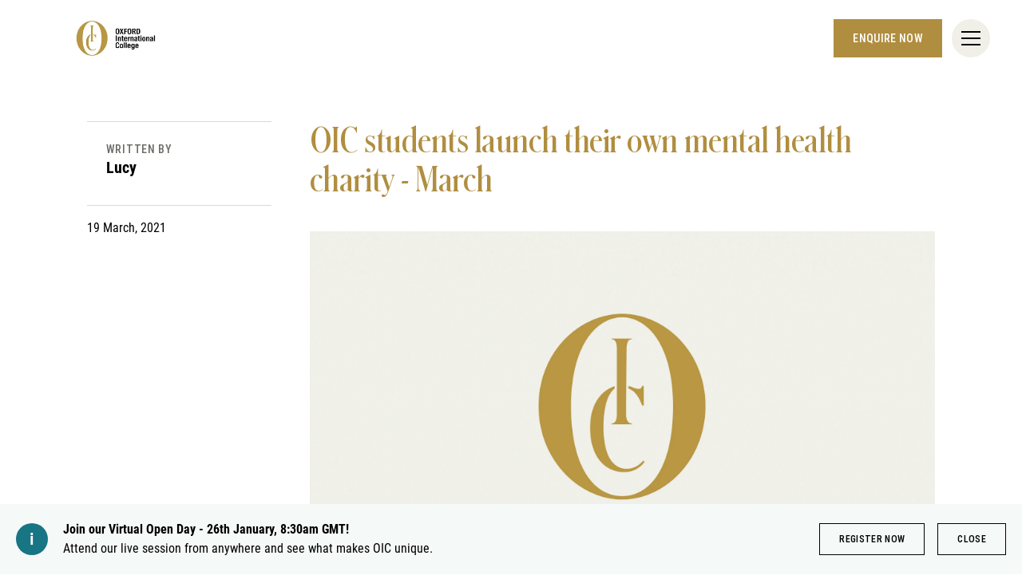

--- FILE ---
content_type: text/html; charset=utf-8
request_url: https://www.oxcoll.com/oxford/news/2021/03/19/p8863
body_size: 10282
content:
<!DOCTYPE html><html lang="en" class=""><head><script> dataLayer = [ {page_language:'en',host_name:'www.oxcoll.com',site_section:'oxford',page_name:'en|news|2021_03_19|2021',time_of_day:'12:22:19 PM',day_of_week:'monday',article_name:'oic_students_launch_their_own_mental_health_charity_march',location_city:'oxford',location_country:'united_kingdom',location_region:'europe',site_sub_section:'2021_03_19',page_detail:'oic_students_launch_their_own_mental_health_charity_march',school_name:'oxford_international_college_oxford',day_boarding:'day_boarding',peergroup:'superpower',school_section:'oxford',school_sub_section:'2021_03_19',site_build:'rome'} ] </script><script>(function(w,d,s,l,i){w[l]=w[l]||[];w[l].push({'gtm.start': new Date().getTime(),event:'gtm.js'});var f=d.getElementsByTagName(s)[0], j=d.createElement(s),dl=l!='dataLayer'?'&l='+l:'';j.async=true;j.src= 'https://www.googletagmanager.com/gtm.js?id='+i+dl;f.parentNode.insertBefore(j,f); })(window,document,'script','dataLayer','GTM-NRMDKN');</script><script> window.dataLayer = window.dataLayer || []; function getCookie(cname) { let match = document.cookie.match(`(^|;) ?${cname}=([^;]*)(;|$)`); let value = match ? decodeURIComponent(match[2]) : match; try { value = JSON.parse(value); } catch (e) { } return value; } let cookiePolicy = getCookie('cookieConfig'); if (cookiePolicy) { dataLayer.push({ site_build: 'rome', event: 'consentReady', consentStatus: cookiePolicy.analyticsAndAd }) } else { document.addEventListener('operateCookiesPolicy', () => { cookiePolicy = getCookie('cookieConfig'); dataLayer.push({ site_build: 'rome', event: 'consentReady', consentStatus: cookiePolicy.analyticsAndAd }) }) } </script><link rel="preload" href="/static/assets/fonts/Montserrat/Montserrat-Medium.woff2" as="font" type="font/woff2" crossorigin><link rel="preload" href="/static/assets/fonts/DMSans/DMSans-Regular.woff2" as="font" type="font/woff2" crossorigin><meta charset="utf-8"><meta http-equiv="X-UA-Compatible" content="IE=edge"><meta name="referrer" content="same-origin" /><meta name="viewport" content="width=device-width, initial-scale=1.0, maximum-scale=3.0,minimum-scale=1.0"><title>OIC students launch their own mental health charity - March</title><link rel="canonical" href="https://www.oxcoll.com/oxford/news/2021/03/19/p8863" /><meta property="og:url" content="https://www.oxcoll.com/oxford/news/2021/03/19/p8863" /><meta property="og:title" content="OIC students launch their own mental health charity - March" /><meta property="og:image" content="https://www.oxcoll.com/oxford/-/media/oic-oxford/default-image/page/image-mandatory.jpg?rev=9f2a7230a2c84987a48fa0782595d9c5&amp;extension=webp&amp;hash=3C3DD3B876177876F36D0C6BB3F9EC1D" /><meta name="twitter:image" content="https://www.oxcoll.com/oxford/-/media/oic-oxford/default-image/page/image-mandatory.jpg?rev=9f2a7230a2c84987a48fa0782595d9c5&amp;extension=webp&amp;hash=3C3DD3B876177876F36D0C6BB3F9EC1D" /><meta name="twitter:card" content="summary_large_image" /><link rel="alternate" href="https://www.oxcoll.com/oxford/news/2021/03/19/p8863" hreflang="x-default" /><link rel="alternate" href="https://www.oxcoll.com/oxford/news/2021/03/19/p8863" hreflang="en" /><link rel="shortcut icon" type="image/x-icon" href="/oxford/-/media/oic-oxford/oic-favicon.png?h=92&amp;w=84&amp;rev=2cf6da7212864710be22e9e70de7b646&amp;extension=webp&amp;hash=58EBCA9BD21637C3DD3E97EEF90EDE22" /><script src="/static/vendor.js?t=1768767245.20327" type="text/javascript" defer></script><link rel="stylesheet" media="print" onload="this.media=&#39;all&#39;" href="/assets/css/rich-text-fonts.css?t=1768767245.20327"><noscript><link rel="stylesheet" href="/assets/css/rich-text-fonts.css?t=1768767245.20327"></noscript><link href="/static/styles.css?t=1768767245.20327" rel="stylesheet" type="text/css" /><link href="/static/oicSchool.css?t=1768767245.20327" rel="stylesheet" type="text/css" /></head><body data-contentpath="/OIC Oxford/Home/News/2021/03/19/p8863" data-pageurl="https://www.oxcoll.com/oxford/news/2021/03/19/p8863" data-isSchoolSite="True" class="" data-DescendsFrom="False" data-for-map="false"><noscript><iframe src="https://www.googletagmanager.com/ns.html?id=GTM-NRMDKN" height="0" width="0" style="display:none;visibility:hidden"></iframe></noscript><script src="https://cdn.commoninja.com/sdk/latest/commonninja.js" defer></script><div class="commonninja_component pid-846acb02-a8a7-4d3b-a094-482dbf5c2a1c"></div><div class="calloutBanner-container"><section class="calloutBanner calloutBanner-info" data-value="{83DF5595-BB5D-4A84-90E3-7B766660CA43}" style="display: none;"><div class="component-content"><img data-src="/static/assets/icons/icon_exclamation_mark.svg" alt="OIC students launch their own mental health charity - March - p8863" class="callout-icon lazyload-img" height="40" width="40"><div class="calloutBanner-rightblock"><div class="calloutBanner-copywrap"><p class="calloutBanner-title">Join our Virtual Open Day - 26th January, 8:30am GMT! </p><div class="calloutBanner-desc"> Attend our live session from anywhere and see what makes OIC unique. </div></div><a class="base-btn transparent-titles-border-link-40 only-for-datalayer-tracking" aria-label="Register now" title="Register now" href="/oxford/admissions/visit-us/open-day" data-datalayer="{&quot;event&quot;:&quot;banner_click&quot;,&quot;banner_name&quot;:&quot;Register now&quot;,&quot;banner_selection&quot;:&quot;CalloutBanner&quot;}">Register now</a><button type="button" aria-label="Close" class="base-btn transparent-titles-border-btn-40 calloutBanner-closebutton only-for-datalayer-tracking" data-datalayer="{&quot;event&quot;:&quot;banner_click&quot;,&quot;banner_name&quot;:&quot;Join our Virtual Open Day - 26th January, 8:30am GMT! &quot;,&quot;banner_selection&quot;:&quot;Close&quot;}">Close</button></div></div></section></div><div class="homepage-navigation-container "><div class="homepage-navigation-for-school" data-position="static" data-level="3" data-theme="white" data-search-path="/oxford/search"><div class="homepage-navigation-header"><div class="logo-container"><a class="logo-link only-for-datalayer-tracking" aria-label="back to homepage" href="/oxford" data-datalayer="{&quot;event&quot;:&quot;click&quot;,&quot;event_category&quot;:&quot;en|home|news|oic_students_launch_their_own_mental_health_charity_march&quot;,&quot;event_action&quot;:&quot;click&quot;,&quot;event_label&quot;:&quot;p8863|oic_students_launch_their_own_mental_health_charity_march|school_logo|navigation&quot;,&quot;event_position&quot;:&quot;navigation&quot;}"><img src="/oxford/-/media/oic-corporate/oic-oxford.png?h=94&amp;iar=0&amp;w=219&amp;rev=f1d1dcc698284c259e25b6fb22059a8a&amp;extension=webp&amp;hash=88EEE44E4D61C3ADC6A294FAEB3807E6" class="logo-desktop lazyload-img" alt="Oxford International College | Top Performing A-Level College - Home" width="219" height="94" lazyload="false" /><img src="/oxford/-/media/oic-corporate/oic-oxford.png?h=94&amp;iar=0&amp;w=219&amp;rev=f1d1dcc698284c259e25b6fb22059a8a&amp;extension=webp&amp;hash=88EEE44E4D61C3ADC6A294FAEB3807E6" class="logo-mobile lazyload-img" alt="Oxford International College | Top Performing A-Level College - Home" width="219" height="94" lazyload="false" /><img data-src="/oxford/-/media/oic-oxford/oic-logo-invert.png?h=94&amp;iar=0&amp;w=230&amp;rev=4af38bc4fb1a41e09d29e503454865ba&amp;extension=webp&amp;hash=00A1C0016EDC3DF683DDA917ABB8C5D4" class="lazyload-img logo-desktop-invert" alt="Oxford International College | Top Performing A-Level College - Home" width="230" height="94" /><img data-src="/oxford/-/media/oic-oxford/oic-logo-invert.png?h=94&amp;iar=0&amp;w=230&amp;rev=4af38bc4fb1a41e09d29e503454865ba&amp;extension=webp&amp;hash=00A1C0016EDC3DF683DDA917ABB8C5D4" class="lazyload-img logo-mobile-invert" alt="Oxford International College | Top Performing A-Level College - Home" width="230" height="94" /></a></div><div class="btns-container"><a class="base-btn enquire-now-btn navy-no-border-link-48 only-for-datalayer-tracking" title="Enquire now" rel="noopener noreferrer" href="/oxford/admissions/enquiry" data-datalayer="{&quot;event&quot;:&quot;cta_click&quot;,&quot;link_url&quot;:&quot;https://www.oxcoll.com/oxford/admissions/enquiry&quot;,&quot;location&quot;:&quot;Navigation&quot;,&quot;cta_name&quot;:&quot;Enquire now&quot;}">Enquire now</a><button class="header-search-btn only-for-datalayer-tracking" style="display: none;" type="button" data-datalayer="{&quot;event&quot;:&quot;click&quot;,&quot;event_category&quot;:&quot;en|home|news|oic_students_launch_their_own_mental_health_charity_march&quot;,&quot;event_action&quot;:&quot;click&quot;,&quot;event_label&quot;:&quot;p8863|oic_students_launch_their_own_mental_health_charity_march|site_search|navigation&quot;,&quot;event_position&quot;:&quot;navigation&quot;}"><div class="header-search-btn-icon"></div></button><button class="menu-btn" aria-label="Site Menu" type="button"><div class="menu-btn-icon"><div class="menu-btn-icon-stripe stripe-1"></div><div class="menu-btn-icon-stripe stripe-2"></div><div class="menu-btn-icon-stripe stripe-3"></div></div></button></div></div><div class="homepage-navigation-menu" style="display: none;"><div class="homepage-navigation-menu-body"><div class="menu-body-container"><div class="search-bar"><button class="menu-search-btn"><div class="menu-search-btn-icon"></div></button><div class="search-bar-panel" style="display: none;"><button class="search-back-btn"><div class="search-back-btn-icon"></div></button><div class="search-input-box"><label class="search-input-label">Search</label><input class="search-input" type="search" placeholder="Search"><button class="search-input-box-icon" type="button"></button></div></div></div><div class="nav-main"><ul class="nav-main-list"><li class="nav-main-item"><a class="nav-main-item-link " href="/oxford/academic-excellence" rel="noopener noreferrer">Academic Excellence</a><div class="nav-secondary" style="display: none;"><a class="nav-secondary-title" href="/oxford/academic-excellence">Academic Excellence</a><ul class="nav-secondary-list"><li class="nav-secondary-item"><a class="nav-secondary-item-link only-for-datalayer-tracking" aria-label="1-year GCSE" rel="noopener noreferrer" href="/oxford/academic-excellence/1-year-gcse" data-datalayer="{&quot;event&quot;:&quot;menu_link&quot;,&quot;link_text&quot;:&quot;1-year GCSE&quot;,&quot;link_url&quot;:&quot;https://www.oxcoll.com/oxford/academic-excellence/1-year-gcse&quot;,&quot;menu_heading&quot;:&quot;Academic Excellence&quot;,&quot;position&quot;:1}">1-year GCSE</a></li><li class="nav-secondary-item"><a class="nav-secondary-item-link only-for-datalayer-tracking" aria-label="A levels" title="A levels" rel="noopener noreferrer" href="/oxford/academic-excellence/a-level" data-datalayer="{&quot;event&quot;:&quot;menu_link&quot;,&quot;link_text&quot;:&quot;A levels&quot;,&quot;link_url&quot;:&quot;https://www.oxcoll.com/oxford/academic-excellence/a-level&quot;,&quot;menu_heading&quot;:&quot;Academic Excellence&quot;,&quot;position&quot;:2}">A levels</a></li><li class="nav-secondary-item"><a class="nav-secondary-item-link only-for-datalayer-tracking" aria-label="Results" title="Results" rel="noopener noreferrer" href="/oxford/academic-excellence/results" data-datalayer="{&quot;event&quot;:&quot;menu_link&quot;,&quot;link_text&quot;:&quot;Results&quot;,&quot;link_url&quot;:&quot;https://www.oxcoll.com/oxford/academic-excellence/results&quot;,&quot;menu_heading&quot;:&quot;Academic Excellence&quot;,&quot;position&quot;:3}">Results</a></li><li class="nav-secondary-item"><a class="nav-secondary-item-link only-for-datalayer-tracking" aria-label="IELTS Preparation Course" title="IELTS Preparation Course" rel="noopener noreferrer" href="/oxford/academic-excellence/ielts-preparation-course" data-datalayer="{&quot;event&quot;:&quot;menu_link&quot;,&quot;link_text&quot;:&quot;IELTS Preparation Course&quot;,&quot;link_url&quot;:&quot;https://www.oxcoll.com/oxford/academic-excellence/ielts-preparation-course&quot;,&quot;menu_heading&quot;:&quot;Academic Excellence&quot;,&quot;position&quot;:4}">IELTS Preparation Course</a></li><li class="nav-secondary-item"><a class="nav-secondary-item-link only-for-datalayer-tracking" aria-label="Our Teachers" title="Our Teachers" rel="noopener noreferrer" href="/oxford/academic-excellence/our-teachers" data-datalayer="{&quot;event&quot;:&quot;menu_link&quot;,&quot;link_text&quot;:&quot;Our Teachers&quot;,&quot;link_url&quot;:&quot;https://www.oxcoll.com/oxford/academic-excellence/our-teachers&quot;,&quot;menu_heading&quot;:&quot;Academic Excellence&quot;,&quot;position&quot;:5}">Our Teachers</a></li></ul></div></li><li class="nav-main-item"><a class="nav-main-item-link " href="/oxford/pathway-to-success" rel="noopener noreferrer">Pathway to success</a><div class="nav-secondary" style="display: none;"><a class="nav-secondary-title" href="/oxford/pathway-to-success">Pathway to success</a><ul class="nav-secondary-list"><li class="nav-secondary-item"><a class="nav-secondary-item-link only-for-datalayer-tracking" aria-label="Supercurricular" rel="noopener noreferrer" href="/oxford/pathway-to-success/supercurricular" data-datalayer="{&quot;event&quot;:&quot;menu_link&quot;,&quot;link_text&quot;:&quot;Supercurricular&quot;,&quot;link_url&quot;:&quot;https://www.oxcoll.com/oxford/pathway-to-success/supercurricular&quot;,&quot;menu_heading&quot;:&quot;Pathway to success&quot;,&quot;position&quot;:1}">Supercurricular</a></li><li class="nav-secondary-item"><a class="nav-secondary-item-link only-for-datalayer-tracking" aria-label="Graduate Destinations" title="Graduate Destinations" rel="noopener noreferrer" href="/oxford/pathway-to-success/graduate-destinations" data-datalayer="{&quot;event&quot;:&quot;menu_link&quot;,&quot;link_text&quot;:&quot;Graduate Destinations&quot;,&quot;link_url&quot;:&quot;https://www.oxcoll.com/oxford/pathway-to-success/graduate-destinations&quot;,&quot;menu_heading&quot;:&quot;Pathway to success&quot;,&quot;position&quot;:2}">Graduate Destinations</a></li></ul></div></li><li class="nav-main-item"><a class="nav-main-item-link " href="/oxford/college-life" rel="noopener noreferrer">College life</a><div class="nav-secondary" style="display: none;"><a class="nav-secondary-title" href="/oxford/college-life">College life</a><ul class="nav-secondary-list"><li class="nav-secondary-item"><a class="nav-secondary-item-link only-for-datalayer-tracking" aria-label="Why Study In Oxford" rel="noopener noreferrer" href="/oxford/college-life/why-study-in-oxford" data-datalayer="{&quot;event&quot;:&quot;menu_link&quot;,&quot;link_text&quot;:&quot;Why Study In Oxford&quot;,&quot;link_url&quot;:&quot;https://www.oxcoll.com/oxford/college-life/why-study-in-oxford&quot;,&quot;menu_heading&quot;:&quot;College life&quot;,&quot;position&quot;:1}">Why Study In Oxford</a></li><li class="nav-secondary-item"><a class="nav-secondary-item-link only-for-datalayer-tracking" aria-label="Boarding" rel="noopener noreferrer" href="/oxford/college-life/boarding" data-datalayer="{&quot;event&quot;:&quot;menu_link&quot;,&quot;link_text&quot;:&quot;Boarding&quot;,&quot;link_url&quot;:&quot;https://www.oxcoll.com/oxford/college-life/boarding&quot;,&quot;menu_heading&quot;:&quot;College life&quot;,&quot;position&quot;:2}">Boarding</a></li><li class="nav-secondary-item"></li><li class="nav-secondary-item"><a class="nav-secondary-item-link only-for-datalayer-tracking" aria-label="Student Information" rel="noopener noreferrer" href="/oxford/college-life/student-information" data-datalayer="{&quot;event&quot;:&quot;menu_link&quot;,&quot;link_text&quot;:&quot;Student Information&quot;,&quot;link_url&quot;:&quot;https://www.oxcoll.com/oxford/college-life/student-information&quot;,&quot;menu_heading&quot;:&quot;College life&quot;,&quot;position&quot;:4}">Student Information</a></li></ul></div></li><li class="nav-main-item"><a class="nav-main-item-link " href="/oxford/admissions" rel="noopener noreferrer">Admissions</a><div class="nav-secondary" style="display: none;"><a class="nav-secondary-title" href="/oxford/admissions">Admissions</a><ul class="nav-secondary-list"><li class="nav-secondary-item"><a class="nav-secondary-item-link only-for-datalayer-tracking" aria-label="Entry Requirements" rel="noopener noreferrer" href="/oxford/admissions/entry-requirements" data-datalayer="{&quot;event&quot;:&quot;menu_link&quot;,&quot;link_text&quot;:&quot;Entry Requirements&quot;,&quot;link_url&quot;:&quot;https://www.oxcoll.com/oxford/admissions/entry-requirements&quot;,&quot;menu_heading&quot;:&quot;Admissions&quot;,&quot;position&quot;:1}">Entry Requirements</a></li><li class="nav-secondary-item"><a class="nav-secondary-item-link only-for-datalayer-tracking" aria-label="Fees" rel="noopener noreferrer" href="/oxford/admissions/fees" data-datalayer="{&quot;event&quot;:&quot;menu_link&quot;,&quot;link_text&quot;:&quot;Fees&quot;,&quot;link_url&quot;:&quot;https://www.oxcoll.com/oxford/admissions/fees&quot;,&quot;menu_heading&quot;:&quot;Admissions&quot;,&quot;position&quot;:2}">Fees</a></li><li class="nav-secondary-item"><a class="nav-secondary-item-link only-for-datalayer-tracking" aria-label="Enquire now" title="Enquire now" rel="noopener noreferrer" href="/oxford/admissions/enquiry" data-datalayer="{&quot;event&quot;:&quot;menu_link&quot;,&quot;link_text&quot;:&quot;Enquire now&quot;,&quot;link_url&quot;:&quot;https://www.oxcoll.com/oxford/admissions/enquiry&quot;,&quot;menu_heading&quot;:&quot;Admissions&quot;,&quot;position&quot;:3}">Enquire now</a></li><li class="nav-secondary-item"><a class="nav-secondary-item-link only-for-datalayer-tracking" aria-label="Apply now" title="Apply now" rel="noopener noreferrer" href="/oxford/admissions/online-application-form" data-datalayer="{&quot;event&quot;:&quot;menu_link&quot;,&quot;link_text&quot;:&quot;Apply now&quot;,&quot;link_url&quot;:&quot;https://www.oxcoll.com/oxford/admissions/online-application-form&quot;,&quot;menu_heading&quot;:&quot;Admissions&quot;,&quot;position&quot;:4}">Apply now</a></li><li class="nav-secondary-item"><a class="nav-secondary-item-link only-for-datalayer-tracking" aria-label="Global Representatives" rel="noopener noreferrer" href="/oxford/admissions/global-representatives" data-datalayer="{&quot;event&quot;:&quot;menu_link&quot;,&quot;link_text&quot;:&quot;Global Representatives&quot;,&quot;link_url&quot;:&quot;https://www.oxcoll.com/oxford/admissions/global-representatives&quot;,&quot;menu_heading&quot;:&quot;Admissions&quot;,&quot;position&quot;:5}">Global Representatives</a></li></ul></div></li></ul><ul class="fixed-navigation-wrapper"><li class="fixed-navigation-title">Discover more</li><li class="fixed-navigation-list"><a class="only-for-datalayer-tracking" aria-label="Parent Essentials" title="Parent Essentials" rel="noopener noreferrer" href="/oxford/parent-essentials" data-datalayer="{&quot;event&quot;:&quot;menu_link&quot;,&quot;link_text&quot;:&quot;Parent Essentials&quot;,&quot;link_url&quot;:&quot;https://www.oxcoll.com/oxford/parent-essentials&quot;,&quot;menu_heading&quot;:&quot;Discover more&quot;,&quot;position&quot;:1}">Parent Essentials</a></li><li class="fixed-navigation-list"><a class="only-for-datalayer-tracking" aria-label="Calendar" title="Calendar" rel="noopener noreferrer" href="/oxford/parent-essentials/calendar" data-datalayer="{&quot;event&quot;:&quot;menu_link&quot;,&quot;link_text&quot;:&quot;Calendar&quot;,&quot;link_url&quot;:&quot;https://www.oxcoll.com/oxford/parent-essentials/calendar&quot;,&quot;menu_heading&quot;:&quot;Discover more&quot;,&quot;position&quot;:2}">Calendar</a></li><li class="fixed-navigation-list"><a class="only-for-datalayer-tracking" aria-label="Work With Us" title="Work With Us" rel="noopener noreferrer" href="/oxford/careers" data-datalayer="{&quot;event&quot;:&quot;menu_link&quot;,&quot;link_text&quot;:&quot;Work With Us&quot;,&quot;link_url&quot;:&quot;https://www.oxcoll.com/oxford/careers&quot;,&quot;menu_heading&quot;:&quot;Discover more&quot;,&quot;position&quot;:3}">Work With Us</a></li><li class="fixed-navigation-list"><a class="only-for-datalayer-tracking" aria-label="News" title="News" rel="noopener noreferrer" href="/oxford/news" data-datalayer="{&quot;event&quot;:&quot;menu_link&quot;,&quot;link_text&quot;:&quot;News&quot;,&quot;link_url&quot;:&quot;https://www.oxcoll.com/oxford/news&quot;,&quot;menu_heading&quot;:&quot;Discover more&quot;,&quot;position&quot;:4}">News</a></li><li class="fixed-navigation-list"><a class="only-for-datalayer-tracking" aria-label="Apply now" title="Apply now" rel="noopener noreferrer" href="/oxford/admissions/online-application-form" data-datalayer="{&quot;event&quot;:&quot;menu_link&quot;,&quot;link_text&quot;:&quot;Apply now&quot;,&quot;link_url&quot;:&quot;https://www.oxcoll.com/oxford/admissions/online-application-form&quot;,&quot;menu_heading&quot;:&quot;Discover more&quot;,&quot;position&quot;:5}">Apply now</a></li><li class="fixed-navigation-list"><a class="only-for-datalayer-tracking" aria-label="Contact Us" title="Contact Us" rel="noopener noreferrer" href="/oxford/contact-us" data-datalayer="{&quot;event&quot;:&quot;menu_link&quot;,&quot;link_text&quot;:&quot;Contact Us&quot;,&quot;link_url&quot;:&quot;https://www.oxcoll.com/oxford/contact-us&quot;,&quot;menu_heading&quot;:&quot;Discover more&quot;,&quot;position&quot;:6}">Contact Us</a></li><li class="fixed-navigation-list"><a class="only-for-datalayer-tracking" aria-label="Virtual Tour" target="_blank" title="Virtual Tour" rel="noopener noreferrer" href="https://guiap.com/360/oxcoll/" data-datalayer="{&quot;event&quot;:&quot;menu_link&quot;,&quot;link_text&quot;:&quot;Virtual Tour&quot;,&quot;link_url&quot;:&quot;https://guiap.com/360/oxcoll/&quot;,&quot;menu_heading&quot;:&quot;Discover more&quot;,&quot;position&quot;:7}">Virtual Tour</a></li><li class="fixed-navigation-list"><a class="only-for-datalayer-tracking" aria-label="Virtual Open Day (26 January | 8:30am)" title="Virtual Open Day (26 January | 8:30am)" rel="noopener noreferrer" href="/oxford/admissions/visit-us/open-day" data-datalayer="{&quot;event&quot;:&quot;menu_link&quot;,&quot;link_text&quot;:&quot;Virtual Open Day (26 January | 8:30am)&quot;,&quot;link_url&quot;:&quot;https://www.oxcoll.com/oxford/admissions/visit-us/open-day&quot;,&quot;menu_heading&quot;:&quot;Discover more&quot;,&quot;position&quot;:8}">Virtual Open Day (26 January | 8:30am)</a></li></ul></div></div></div><div class="homepage-navigation-bottom-link"><div class="navigation-bottom-link-container"><a href="https://www.nordangliaeducation.com/?site=school-oic-oxford&amp;lang=en" target="" rel="noopener noreferrer" data-datalayer="{&quot;event&quot;:&quot;banner_click&quot;,&quot;banner_name&quot;:&quot;Part of the Nord Anglia Education family&quot;,&quot;banner_selection&quot;:&quot;Navigation&quot;}" class="corporate-link only-for-datalayer-tracking"><div class="corporate-link-text">Part of the Nord Anglia Education family</div><div class="corporate-link-icon"></div></a></div></div></div></div><div class="homepage-navigation-for-school" data-position="fixed" data-level="3" data-theme="" style="display: none;" data-search-path="/oxford/search"><div class="homepage-navigation-header"><div class="logo-container"><a class="logo-link only-for-datalayer-tracking" aria-label="back to homepage" href="/oxford" data-datalayer="{&quot;event&quot;:&quot;click&quot;,&quot;event_category&quot;:&quot;en|home|news|oic_students_launch_their_own_mental_health_charity_march&quot;,&quot;event_action&quot;:&quot;click&quot;,&quot;event_label&quot;:&quot;p8863|oic_students_launch_their_own_mental_health_charity_march|school_logo|navigation&quot;,&quot;event_position&quot;:&quot;navigation&quot;}"><img src="/oxford/-/media/oic-corporate/oic-oxford.png?h=94&amp;iar=0&amp;w=219&amp;rev=f1d1dcc698284c259e25b6fb22059a8a&amp;extension=webp&amp;hash=88EEE44E4D61C3ADC6A294FAEB3807E6" class="logo-desktop lazyload-img" alt="Oxford International College | Top Performing A-Level College - Home" width="219" height="94" lazyload="false" /><img src="/oxford/-/media/oic-corporate/oic-oxford.png?h=94&amp;iar=0&amp;w=219&amp;rev=f1d1dcc698284c259e25b6fb22059a8a&amp;extension=webp&amp;hash=88EEE44E4D61C3ADC6A294FAEB3807E6" class="logo-mobile lazyload-img" alt="Oxford International College | Top Performing A-Level College - Home" width="219" height="94" lazyload="false" /><img data-src="/oxford/-/media/oic-oxford/oic-logo-invert.png?h=94&amp;iar=0&amp;w=230&amp;rev=4af38bc4fb1a41e09d29e503454865ba&amp;extension=webp&amp;hash=00A1C0016EDC3DF683DDA917ABB8C5D4" class="lazyload-img logo-desktop-invert" alt="Oxford International College | Top Performing A-Level College - Home" width="230" height="94" /><img data-src="/oxford/-/media/oic-oxford/oic-logo-invert.png?h=94&amp;iar=0&amp;w=230&amp;rev=4af38bc4fb1a41e09d29e503454865ba&amp;extension=webp&amp;hash=00A1C0016EDC3DF683DDA917ABB8C5D4" class="lazyload-img logo-mobile-invert" alt="Oxford International College | Top Performing A-Level College - Home" width="230" height="94" /></a></div><div class="btns-container"><a class="base-btn enquire-now-btn navy-no-border-link-48 only-for-datalayer-tracking" title="Enquire now" rel="noopener noreferrer" href="/oxford/admissions/enquiry" data-datalayer="{&quot;event&quot;:&quot;cta_click&quot;,&quot;link_url&quot;:&quot;https://www.oxcoll.com/oxford/admissions/enquiry&quot;,&quot;location&quot;:&quot;Navigation&quot;,&quot;cta_name&quot;:&quot;Enquire now&quot;}">Enquire now</a><button class="header-search-btn only-for-datalayer-tracking" style="display: none;" type="button" data-datalayer="{&quot;event&quot;:&quot;click&quot;,&quot;event_category&quot;:&quot;en|home|news|oic_students_launch_their_own_mental_health_charity_march&quot;,&quot;event_action&quot;:&quot;click&quot;,&quot;event_label&quot;:&quot;p8863|oic_students_launch_their_own_mental_health_charity_march|site_search|navigation&quot;,&quot;event_position&quot;:&quot;navigation&quot;}"><div class="header-search-btn-icon"></div></button><button class="menu-btn" aria-label="Site Menu" type="button"><div class='menu-btn-icon'><div class="menu-btn-icon-stripe stripe-1"></div><div class="menu-btn-icon-stripe stripe-2"></div><div class="menu-btn-icon-stripe stripe-3"></div></div></button></div></div><div class="homepage-navigation-menu" style="display: none;"><div class="homepage-navigation-menu-body"><div class="menu-body-container"><div class="search-bar"><button class="menu-search-btn"><div class="menu-search-btn-icon"></div></button><div class="search-bar-panel" style="display: none;"><button class="search-back-btn"><div class="search-back-btn-icon"></div></button><div class="search-input-box"><label class="search-input-label">Search</label><input class="search-input" type="search" placeholder="Search"><button class="search-input-box-icon" type="button"></button></div></div></div><div class="nav-main"><ul class="nav-main-list"><li class="nav-main-item"><a class="nav-main-item-link " href="/oxford/academic-excellence" rel="noopener noreferrer">Academic Excellence</a><div class="nav-secondary" style="display: none;"><a class="nav-secondary-title" href="/oxford/academic-excellence">Academic Excellence</a><ul class="nav-secondary-list"><li class="nav-secondary-item"><a class="nav-secondary-item-link only-for-datalayer-tracking" aria-label="1-year GCSE" rel="noopener noreferrer" href="/oxford/academic-excellence/1-year-gcse" data-datalayer="{&quot;event&quot;:&quot;menu_link&quot;,&quot;link_text&quot;:&quot;1-year GCSE&quot;,&quot;link_url&quot;:&quot;https://www.oxcoll.com/oxford/academic-excellence/1-year-gcse&quot;,&quot;menu_heading&quot;:&quot;Academic Excellence&quot;,&quot;position&quot;:1}">1-year GCSE</a></li><li class="nav-secondary-item"><a class="nav-secondary-item-link only-for-datalayer-tracking" aria-label="A levels" title="A levels" rel="noopener noreferrer" href="/oxford/academic-excellence/a-level" data-datalayer="{&quot;event&quot;:&quot;menu_link&quot;,&quot;link_text&quot;:&quot;A levels&quot;,&quot;link_url&quot;:&quot;https://www.oxcoll.com/oxford/academic-excellence/a-level&quot;,&quot;menu_heading&quot;:&quot;Academic Excellence&quot;,&quot;position&quot;:2}">A levels</a></li><li class="nav-secondary-item"><a class="nav-secondary-item-link only-for-datalayer-tracking" aria-label="Results" title="Results" rel="noopener noreferrer" href="/oxford/academic-excellence/results" data-datalayer="{&quot;event&quot;:&quot;menu_link&quot;,&quot;link_text&quot;:&quot;Results&quot;,&quot;link_url&quot;:&quot;https://www.oxcoll.com/oxford/academic-excellence/results&quot;,&quot;menu_heading&quot;:&quot;Academic Excellence&quot;,&quot;position&quot;:3}">Results</a></li><li class="nav-secondary-item"><a class="nav-secondary-item-link only-for-datalayer-tracking" aria-label="IELTS Preparation Course" title="IELTS Preparation Course" rel="noopener noreferrer" href="/oxford/academic-excellence/ielts-preparation-course" data-datalayer="{&quot;event&quot;:&quot;menu_link&quot;,&quot;link_text&quot;:&quot;IELTS Preparation Course&quot;,&quot;link_url&quot;:&quot;https://www.oxcoll.com/oxford/academic-excellence/ielts-preparation-course&quot;,&quot;menu_heading&quot;:&quot;Academic Excellence&quot;,&quot;position&quot;:4}">IELTS Preparation Course</a></li><li class="nav-secondary-item"><a class="nav-secondary-item-link only-for-datalayer-tracking" aria-label="Our Teachers" title="Our Teachers" rel="noopener noreferrer" href="/oxford/academic-excellence/our-teachers" data-datalayer="{&quot;event&quot;:&quot;menu_link&quot;,&quot;link_text&quot;:&quot;Our Teachers&quot;,&quot;link_url&quot;:&quot;https://www.oxcoll.com/oxford/academic-excellence/our-teachers&quot;,&quot;menu_heading&quot;:&quot;Academic Excellence&quot;,&quot;position&quot;:5}">Our Teachers</a></li></ul></div></li><li class="nav-main-item"><a class="nav-main-item-link " href="/oxford/pathway-to-success" rel="noopener noreferrer">Pathway to success</a><div class="nav-secondary" style="display: none;"><a class="nav-secondary-title" href="/oxford/pathway-to-success">Pathway to success</a><ul class="nav-secondary-list"><li class="nav-secondary-item"><a class="nav-secondary-item-link only-for-datalayer-tracking" aria-label="Supercurricular" rel="noopener noreferrer" href="/oxford/pathway-to-success/supercurricular" data-datalayer="{&quot;event&quot;:&quot;menu_link&quot;,&quot;link_text&quot;:&quot;Supercurricular&quot;,&quot;link_url&quot;:&quot;https://www.oxcoll.com/oxford/pathway-to-success/supercurricular&quot;,&quot;menu_heading&quot;:&quot;Pathway to success&quot;,&quot;position&quot;:1}">Supercurricular</a></li><li class="nav-secondary-item"><a class="nav-secondary-item-link only-for-datalayer-tracking" aria-label="Graduate Destinations" title="Graduate Destinations" rel="noopener noreferrer" href="/oxford/pathway-to-success/graduate-destinations" data-datalayer="{&quot;event&quot;:&quot;menu_link&quot;,&quot;link_text&quot;:&quot;Graduate Destinations&quot;,&quot;link_url&quot;:&quot;https://www.oxcoll.com/oxford/pathway-to-success/graduate-destinations&quot;,&quot;menu_heading&quot;:&quot;Pathway to success&quot;,&quot;position&quot;:2}">Graduate Destinations</a></li></ul></div></li><li class="nav-main-item"><a class="nav-main-item-link " href="/oxford/college-life" rel="noopener noreferrer">College life</a><div class="nav-secondary" style="display: none;"><a class="nav-secondary-title" href="/oxford/college-life">College life</a><ul class="nav-secondary-list"><li class="nav-secondary-item"><a class="nav-secondary-item-link only-for-datalayer-tracking" aria-label="Why Study In Oxford" rel="noopener noreferrer" href="/oxford/college-life/why-study-in-oxford" data-datalayer="{&quot;event&quot;:&quot;menu_link&quot;,&quot;link_text&quot;:&quot;Why Study In Oxford&quot;,&quot;link_url&quot;:&quot;https://www.oxcoll.com/oxford/college-life/why-study-in-oxford&quot;,&quot;menu_heading&quot;:&quot;College life&quot;,&quot;position&quot;:1}">Why Study In Oxford</a></li><li class="nav-secondary-item"><a class="nav-secondary-item-link only-for-datalayer-tracking" aria-label="Boarding" rel="noopener noreferrer" href="/oxford/college-life/boarding" data-datalayer="{&quot;event&quot;:&quot;menu_link&quot;,&quot;link_text&quot;:&quot;Boarding&quot;,&quot;link_url&quot;:&quot;https://www.oxcoll.com/oxford/college-life/boarding&quot;,&quot;menu_heading&quot;:&quot;College life&quot;,&quot;position&quot;:2}">Boarding</a></li><li class="nav-secondary-item"></li><li class="nav-secondary-item"><a class="nav-secondary-item-link only-for-datalayer-tracking" aria-label="Student Information" rel="noopener noreferrer" href="/oxford/college-life/student-information" data-datalayer="{&quot;event&quot;:&quot;menu_link&quot;,&quot;link_text&quot;:&quot;Student Information&quot;,&quot;link_url&quot;:&quot;https://www.oxcoll.com/oxford/college-life/student-information&quot;,&quot;menu_heading&quot;:&quot;College life&quot;,&quot;position&quot;:4}">Student Information</a></li></ul></div></li><li class="nav-main-item"><a class="nav-main-item-link " href="/oxford/admissions" rel="noopener noreferrer">Admissions</a><div class="nav-secondary" style="display: none;"><a class="nav-secondary-title" href="/oxford/admissions">Admissions</a><ul class="nav-secondary-list"><li class="nav-secondary-item"><a class="nav-secondary-item-link only-for-datalayer-tracking" aria-label="Entry Requirements" rel="noopener noreferrer" href="/oxford/admissions/entry-requirements" data-datalayer="{&quot;event&quot;:&quot;menu_link&quot;,&quot;link_text&quot;:&quot;Entry Requirements&quot;,&quot;link_url&quot;:&quot;https://www.oxcoll.com/oxford/admissions/entry-requirements&quot;,&quot;menu_heading&quot;:&quot;Admissions&quot;,&quot;position&quot;:1}">Entry Requirements</a></li><li class="nav-secondary-item"><a class="nav-secondary-item-link only-for-datalayer-tracking" aria-label="Fees" rel="noopener noreferrer" href="/oxford/admissions/fees" data-datalayer="{&quot;event&quot;:&quot;menu_link&quot;,&quot;link_text&quot;:&quot;Fees&quot;,&quot;link_url&quot;:&quot;https://www.oxcoll.com/oxford/admissions/fees&quot;,&quot;menu_heading&quot;:&quot;Admissions&quot;,&quot;position&quot;:2}">Fees</a></li><li class="nav-secondary-item"><a class="nav-secondary-item-link only-for-datalayer-tracking" aria-label="Enquire now" title="Enquire now" rel="noopener noreferrer" href="/oxford/admissions/enquiry" data-datalayer="{&quot;event&quot;:&quot;menu_link&quot;,&quot;link_text&quot;:&quot;Enquire now&quot;,&quot;link_url&quot;:&quot;https://www.oxcoll.com/oxford/admissions/enquiry&quot;,&quot;menu_heading&quot;:&quot;Admissions&quot;,&quot;position&quot;:3}">Enquire now</a></li><li class="nav-secondary-item"><a class="nav-secondary-item-link only-for-datalayer-tracking" aria-label="Apply now" title="Apply now" rel="noopener noreferrer" href="/oxford/admissions/online-application-form" data-datalayer="{&quot;event&quot;:&quot;menu_link&quot;,&quot;link_text&quot;:&quot;Apply now&quot;,&quot;link_url&quot;:&quot;https://www.oxcoll.com/oxford/admissions/online-application-form&quot;,&quot;menu_heading&quot;:&quot;Admissions&quot;,&quot;position&quot;:4}">Apply now</a></li><li class="nav-secondary-item"><a class="nav-secondary-item-link only-for-datalayer-tracking" aria-label="Global Representatives" rel="noopener noreferrer" href="/oxford/admissions/global-representatives" data-datalayer="{&quot;event&quot;:&quot;menu_link&quot;,&quot;link_text&quot;:&quot;Global Representatives&quot;,&quot;link_url&quot;:&quot;https://www.oxcoll.com/oxford/admissions/global-representatives&quot;,&quot;menu_heading&quot;:&quot;Admissions&quot;,&quot;position&quot;:5}">Global Representatives</a></li></ul></div></li></ul><ul class="fixed-navigation-wrapper"><li class="fixed-navigation-title">Discover more</li><li class="fixed-navigation-list"><a class="only-for-datalayer-tracking" aria-label="Parent Essentials" title="Parent Essentials" rel="noopener noreferrer" href="/oxford/parent-essentials" data-datalayer="{&quot;event&quot;:&quot;menu_link&quot;,&quot;link_text&quot;:&quot;Parent Essentials&quot;,&quot;link_url&quot;:&quot;https://www.oxcoll.com/oxford/parent-essentials&quot;,&quot;menu_heading&quot;:&quot;Discover more&quot;,&quot;position&quot;:1}">Parent Essentials</a></li><li class="fixed-navigation-list"><a class="only-for-datalayer-tracking" aria-label="Calendar" title="Calendar" rel="noopener noreferrer" href="/oxford/parent-essentials/calendar" data-datalayer="{&quot;event&quot;:&quot;menu_link&quot;,&quot;link_text&quot;:&quot;Calendar&quot;,&quot;link_url&quot;:&quot;https://www.oxcoll.com/oxford/parent-essentials/calendar&quot;,&quot;menu_heading&quot;:&quot;Discover more&quot;,&quot;position&quot;:2}">Calendar</a></li><li class="fixed-navigation-list"><a class="only-for-datalayer-tracking" aria-label="Work With Us" title="Work With Us" rel="noopener noreferrer" href="/oxford/careers" data-datalayer="{&quot;event&quot;:&quot;menu_link&quot;,&quot;link_text&quot;:&quot;Work With Us&quot;,&quot;link_url&quot;:&quot;https://www.oxcoll.com/oxford/careers&quot;,&quot;menu_heading&quot;:&quot;Discover more&quot;,&quot;position&quot;:3}">Work With Us</a></li><li class="fixed-navigation-list"><a class="only-for-datalayer-tracking" aria-label="News" title="News" rel="noopener noreferrer" href="/oxford/news" data-datalayer="{&quot;event&quot;:&quot;menu_link&quot;,&quot;link_text&quot;:&quot;News&quot;,&quot;link_url&quot;:&quot;https://www.oxcoll.com/oxford/news&quot;,&quot;menu_heading&quot;:&quot;Discover more&quot;,&quot;position&quot;:4}">News</a></li><li class="fixed-navigation-list"><a class="only-for-datalayer-tracking" aria-label="Apply now" title="Apply now" rel="noopener noreferrer" href="/oxford/admissions/online-application-form" data-datalayer="{&quot;event&quot;:&quot;menu_link&quot;,&quot;link_text&quot;:&quot;Apply now&quot;,&quot;link_url&quot;:&quot;https://www.oxcoll.com/oxford/admissions/online-application-form&quot;,&quot;menu_heading&quot;:&quot;Discover more&quot;,&quot;position&quot;:5}">Apply now</a></li><li class="fixed-navigation-list"><a class="only-for-datalayer-tracking" aria-label="Contact Us" title="Contact Us" rel="noopener noreferrer" href="/oxford/contact-us" data-datalayer="{&quot;event&quot;:&quot;menu_link&quot;,&quot;link_text&quot;:&quot;Contact Us&quot;,&quot;link_url&quot;:&quot;https://www.oxcoll.com/oxford/contact-us&quot;,&quot;menu_heading&quot;:&quot;Discover more&quot;,&quot;position&quot;:6}">Contact Us</a></li><li class="fixed-navigation-list"><a class="only-for-datalayer-tracking" aria-label="Virtual Tour" target="_blank" title="Virtual Tour" rel="noopener noreferrer" href="https://guiap.com/360/oxcoll/" data-datalayer="{&quot;event&quot;:&quot;menu_link&quot;,&quot;link_text&quot;:&quot;Virtual Tour&quot;,&quot;link_url&quot;:&quot;https://guiap.com/360/oxcoll/&quot;,&quot;menu_heading&quot;:&quot;Discover more&quot;,&quot;position&quot;:7}">Virtual Tour</a></li><li class="fixed-navigation-list"><a class="only-for-datalayer-tracking" aria-label="Virtual Open Day (26 January | 8:30am)" title="Virtual Open Day (26 January | 8:30am)" rel="noopener noreferrer" href="/oxford/admissions/visit-us/open-day" data-datalayer="{&quot;event&quot;:&quot;menu_link&quot;,&quot;link_text&quot;:&quot;Virtual Open Day (26 January | 8:30am)&quot;,&quot;link_url&quot;:&quot;https://www.oxcoll.com/oxford/admissions/visit-us/open-day&quot;,&quot;menu_heading&quot;:&quot;Discover more&quot;,&quot;position&quot;:8}">Virtual Open Day (26 January | 8:30am)</a></li></ul></div></div></div><div class="homepage-navigation-bottom-link"><div class="navigation-bottom-link-container"><a href="https://www.nordangliaeducation.com/?site=school-oic-oxford&amp;lang=en" target="" rel="noopener noreferrer" data-datalayer="{&quot;event&quot;:&quot;banner_click&quot;,&quot;banner_name&quot;:&quot;Part of the Nord Anglia Education family&quot;,&quot;banner_selection&quot;:&quot;Navigation&quot;}" class="corporate-link only-for-datalayer-tracking"><div class="corporate-link-text">Part of the Nord Anglia Education family</div><div class="corporate-link-icon"></div></a></div></div></div></div></div><script type="application/ld+json"> { "@context": "https://schema.org", "@type": "Article", "mainEntityOfPage": { "@type": "WebPage", "@id": "https://www.oxcoll.com/oxford/news/2021/03/19/p8863" }, "headline": "OIC students launch their own mental health charity - March", "image": { "@type": "ImageObject", "url": "https://www.oxcoll.com/oxford/-/media/oic-oxford/default-image/page/image-mandatory.jpg?rev=9f2a7230a2c84987a48fa0782595d9c5&amp;extension=webp&amp;hash=3C3DD3B876177876F36D0C6BB3F9EC1D", "height": 2250, "width": 4000 }, "datePublished": "2023-11-14T16:05:48+00:00", "dateModified": "2023-11-14T16:05:48+00:00", "author": [ { "@type": "Person", "name": "Lucy", "url": "https://www.nordangliaeducation.com/" } ], "publisher": { "@type": "Organization", "name": "", "logo": { "@type": "ImageObject", "url": "https://www.oxcoll.com/oxford/-/media/oic-corporate/oic-oxford.png?rev=f1d1dcc698284c259e25b6fb22059a8a&amp;extension=webp&amp;hash=AFEABB385B4ACB5FDD9A0F16F511BA03" } }, "description": "" } </script><section class="news-detail" data-module-name="p8863"><section class="news-detail__page"><div class="component-content"><div class="news-detail__section"><div class="news-detail__left"><div class="news-detail__author"><div class="news-detail__author-avatar"></div><div class="news-detail__author-info"><div class="desc">WRITTEN BY</div><div class="name">Lucy</div><div class="position"></div></div></div><div class="news-detail__date"> 19 March, 2021 </div></div><div class="news-detail__right"><h1 class="news-detail__title">OIC students launch their own mental health charity - March</h1><div class="news-detail__image"><img src="/oxford/-/media/oic-oxford/default-image/page/image-mandatory.jpg?h=2250&amp;iar=0&amp;w=4000&amp;rev=9f2a7230a2c84987a48fa0782595d9c5&amp;extension=webp&amp;hash=5C5283AFDFCA816ADBE534FE12F563FF" alt="OIC students launch their own mental health charity - March - p8863" width="4000" height="2250" lazyload="false" /></div><div class="news-detail__breadcrumb"><nav aria-label="breadcrumb" class="breadCrumbs "><ol><li class="breadCrumbs_item "><a href="/oxford" class="only-for-datalayer-tracking" data-datalayer="{&quot;event&quot;:&quot;click&quot;,&quot;event_category&quot;:&quot;en|home|news|oic_students_launch_their_own_mental_health_charity_march&quot;,&quot;event_action&quot;:&quot;click&quot;,&quot;event_label&quot;:&quot;navigation|breadcrumbs&quot;,&quot;event_position&quot;:&quot;center&quot;}"><span class="breadCrumbs__home icon-home"></span></a></li><li class="breadCrumbs_item breadCrumbs_item-previous"><span class="icon-right-open-big"></span><a href="/oxford/news" class="only-for-datalayer-tracking" data-datalayer="{&quot;event&quot;:&quot;click&quot;,&quot;event_category&quot;:&quot;en|home|news|oic_students_launch_their_own_mental_health_charity_march&quot;,&quot;event_action&quot;:&quot;click&quot;,&quot;event_label&quot;:&quot;navigation|breadcrumbs|news&quot;,&quot;event_position&quot;:&quot;center&quot;}">News</a></li><li class="breadCrumbs_item breadCrumbs_item-last"><span class="icon-right-open-big"></span><a class="only-for-datalayer-tracking" data-datalayer="{&quot;event&quot;:&quot;click&quot;,&quot;event_category&quot;:&quot;en|home|news|oic_students_launch_their_own_mental_health_charity_march&quot;,&quot;event_action&quot;:&quot;click&quot;,&quot;event_label&quot;:&quot;navigation|breadcrumbs|oic_students_launch_their_own_mental_health_charity_march&quot;,&quot;event_position&quot;:&quot;center&quot;}">OIC students launch their own mental health charity - March</a></li></ol></nav></div><div class="news-detail__text"></div></div></div></div></section><section class="news-detail__page"><div class="component-content"><div class="news-detail__section"><div class="news-detail__left"><div class="news-detail-left-signpost"><a href="https://www.oxcoll.com/oxford/admissions/enquiry" target="" class="left-signpost-img-wrapper"><img src="/oxford/-/media/aprimo-2/a/4/a4725de2813f4c62b889b0930096d6c6/oic_oxford_march-2023_148_visual_timeline.jpg?h=249&amp;iar=0&amp;w=374&amp;rev=bf2d380f5bf14f2ab4193d827db351de&amp;extension=webp&amp;hash=42A40A8A4D20EA62673EF8473B890A75" class="left-signpost-img" alt="OIC_Oxford_March 2023_148" width="374" height="249" lazyload="false" DisableWebEdit="True" /></a><a href="https://www.oxcoll.com/oxford/admissions/enquiry" target=""><h5 class="left-signpost-title">ACHIEVE YOUR UNIVERSITY AMBITIONS WITH US </h5></a><a href="https://www.oxcoll.com/oxford/admissions/enquiry" target=""><div class="left-signpost-desc"> Whatever your university goals, our progressive approach will help you achieve them. To find out more, get in touch with our admissions team today. </div></a><a class="left-signpost-link" title="ENQUIRE NOW" rel="noopener noreferrer" href="/oxford/admissions/enquiry" DisableWebEdit="True">ENQUIRE NOW</a></div></div><div class="news-detail__right"><div class="news-detail__imageText"></div><div class="news-detail__download"><section class="downloads"></section></div><div class="news-detail__tags"><section class="news-article-tags-container"><div class="component-content"><div class="news-article-tags"><a href="/oxford/news-search?category=Uncategorised" class="news-article-tag">Uncategorised</a></div></div></section></div><div class="news-detail__social"><section class="social-link-container normal-social-link-container"><div class="component-content"><div class="a2a_kit a2a_kit_size_64 a2a_default_style"><a class="a2a_button_facebook"><svg xmlns="http://www.w3.org/2000/svg" width="10.37" height="19.346" viewBox="0 0 10.37 19.346"><path d="M0 10.355h2.963v8.99h3.7v-8.99h3.7v-3.7h-3.7V4.777a1.4 1.4 0 0 1 .228-.8.634.634 0 0 1 .513-.341h2.963V0H7.404A4.117 4.117 0 0 0 4.27 1.422a4.862 4.862 0 0 0-1.311 3.414v1.821H-.004z" fill="#fff" /></svg></a><a class="share_icon_tiktok" target="_blank" href="https://www.tiktok.com/&#64;nordangliaeducation"><svg fill="#fff" width="22" height="22" viewBox="0 0 512 512" xmlns="http://www.w3.org/2000/svg"><path d="M412.19 118.66a109.27 109.27 0 0 1-9.45-5.5 132.87 132.87 0 0 1-24.27-20.62c-18.1-20.71-24.86-41.72-27.35-56.43h.1C349.14 23.9 350 16 350.13 16h-82.44v318.78c0 4.28 0 8.51-.18 12.69 0 .52-.05 1-.08 1.56 0 .23 0 .47-.05.71v.18a70 70 0 0 1-35.22 55.56 68.8 68.8 0 0 1-34.11 9c-38.41 0-69.54-31.32-69.54-70s31.13-70 69.54-70a68.9 68.9 0 0 1 21.41 3.39l.1-83.94a153.14 153.14 0 0 0-118 34.52 161.79 161.79 0 0 0-35.3 43.53c-3.48 6-16.61 30.11-18.2 69.24-1 22.21 5.67 45.22 8.85 54.73v.2c2 5.6 9.75 24.71 22.38 40.82A167.53 167.53 0 0 0 115 470.66v-.2l.2.2c39.91 27.12 84.16 25.34 84.16 25.34 7.66-.31 33.32 0 62.46-13.81 32.32-15.31 50.72-38.12 50.72-38.12a158.46 158.46 0 0 0 27.64-45.93c7.46-19.61 9.95-43.13 9.95-52.53V176.49c1 .6 14.32 9.41 14.32 9.41s19.19 12.3 49.13 20.31c21.48 5.7 50.42 6.9 50.42 6.9v-81.84c-10.14 1.1-30.73-2.1-51.81-12.61z" /></svg></a><a class="a2a_dd" href="https://www.addtoany.com/share"><svg xmlns="http://www.w3.org/2000/svg" width="9.567" height="10" viewBox="0 0 9.567 10"><g data-name="组 3599" fill="none" stroke="#fff" stroke-width="2"><path data-name="直线 191" d="M4.838 0v10" /><path data-name="直线 192" d="M9.567 5.055H0" /></g></svg></a></div></div></section></div></div></div></div></section><section class="news-detail__page"><div class="component-content"><div class="news-detail__section"><div class="news-detail__related"><div class="news-events"><div class="news-events-top"><div class="news-events__text"><h2 class="news-events__text-title">Related news</h2></div><div class="news-events__cta"><a href="/oxford/news" class="base-btn transparent-titles-border-link-42 only-for-datalayer-tracking" data-datalayer="{&quot;event&quot;:&quot;click&quot;,&quot;event_category&quot;:&quot;en|home|news|oic_students_launch_their_own_mental_health_charity_march&quot;,&quot;event_action&quot;:&quot;click&quot;,&quot;event_label&quot;:&quot;p8863|oic_students_launch_their_own_mental_health_charity_march|load_more_news&quot;,&quot;event_position&quot;:&quot;center&quot;}">load More news</a></div></div><div class="news-events-bottom"><div class="news-events__item news-events-normal-item"><a href="/oxford/news/2023/04/28/2023-university-offers" class="only-for-datalayer-tracking" data-datalayer="{&quot;event&quot;:&quot;click&quot;,&quot;event_category&quot;:&quot;en|home|news|oic_students_launch_their_own_mental_health_charity_march&quot;,&quot;event_action&quot;:&quot;click&quot;,&quot;event_label&quot;:&quot;p8863|oic_students_launch_their_own_mental_health_charity_march|2023_university_offers|2023_university_offers_april&quot;,&quot;event_position&quot;:&quot;center&quot;}"><span class="sr-only">News image</span><img class="lazyload-img" data-src="/oxford/-/media/oic-oxford/news-events/2023-university-offers/university-offers-2023-1920--1080px.png?h=1080&amp;iar=0&amp;w=1920&amp;rev=064f7f29cad447e7916e1c6dda119b13&amp;extension=webp&amp;hash=9EA0792F0227065AB48FFC951C7490FE" alt="University-offers-2023-1920--1080px" width="1920" height="1080" /></a><a href="/oxford/news/2023/04/28/2023-university-offers" class="only-for-datalayer-tracking" data-datalayer="{&quot;event&quot;:&quot;click&quot;,&quot;event_category&quot;:&quot;en|home|news|oic_students_launch_their_own_mental_health_charity_march&quot;,&quot;event_action&quot;:&quot;click&quot;,&quot;event_label&quot;:&quot;p8863|oic_students_launch_their_own_mental_health_charity_march|2023_university_offers|2023_university_offers_april&quot;,&quot;event_position&quot;:&quot;center&quot;}"><span class="news-events__text-tag"> News | Uncategorised </span></a><a href="/oxford/news/2023/04/28/2023-university-offers" class="only-for-datalayer-tracking" data-datalayer="{&quot;event&quot;:&quot;click&quot;,&quot;event_category&quot;:&quot;en|home|news|oic_students_launch_their_own_mental_health_charity_march&quot;,&quot;event_action&quot;:&quot;click&quot;,&quot;event_label&quot;:&quot;p8863|oic_students_launch_their_own_mental_health_charity_march|2023_university_offers|2023_university_offers_april&quot;,&quot;event_position&quot;:&quot;center&quot;}"><div role="heading" aria-level="3" class="news-events__item-title">2023 University Offers - April</div></a><a href="/oxford/news/2023/04/28/2023-university-offers" class="only-for-datalayer-tracking" data-datalayer="{&quot;event&quot;:&quot;click&quot;,&quot;event_category&quot;:&quot;en|home|news|oic_students_launch_their_own_mental_health_charity_march&quot;,&quot;event_action&quot;:&quot;click&quot;,&quot;event_label&quot;:&quot;p8863|oic_students_launch_their_own_mental_health_charity_march|2023_university_offers|2023_university_offers_april&quot;,&quot;event_position&quot;:&quot;center&quot;}"><div class="news-events__item-desc"></div></a></div><div class="news-events__item news-events-normal-item"><a href="/oxford/news/2022/11/29/2022-northeastern-university-london-essay-competition-awards" class="only-for-datalayer-tracking" data-datalayer="{&quot;event&quot;:&quot;click&quot;,&quot;event_category&quot;:&quot;en|home|news|oic_students_launch_their_own_mental_health_charity_march&quot;,&quot;event_action&quot;:&quot;click&quot;,&quot;event_label&quot;:&quot;p8863|oic_students_launch_their_own_mental_health_charity_march|2022_northeastern_university_london_essay_competition_awards|2022_northeastern_university_london_essay_competition_awards&quot;,&quot;event_position&quot;:&quot;center&quot;}"><span class="sr-only">News image</span><img class="lazyload-img" data-src="/oxford/-/media/oic-oxford/news-events/2022-northeastern-university-london-essay-competition-awards/nch-competitions-2.png?h=4500&amp;iar=0&amp;w=4500&amp;rev=af44f12daaf54031b2f524b91ba996a9&amp;extension=webp&amp;hash=C0B658A4949E81FFC4A1898B2485AF12" alt="NCH-Competitions-2" width="4500" height="4500" /></a><a href="/oxford/news/2022/11/29/2022-northeastern-university-london-essay-competition-awards" class="only-for-datalayer-tracking" data-datalayer="{&quot;event&quot;:&quot;click&quot;,&quot;event_category&quot;:&quot;en|home|news|oic_students_launch_their_own_mental_health_charity_march&quot;,&quot;event_action&quot;:&quot;click&quot;,&quot;event_label&quot;:&quot;p8863|oic_students_launch_their_own_mental_health_charity_march|2022_northeastern_university_london_essay_competition_awards|2022_northeastern_university_london_essay_competition_awards&quot;,&quot;event_position&quot;:&quot;center&quot;}"><span class="news-events__text-tag"> News | Uncategorised </span></a><a href="/oxford/news/2022/11/29/2022-northeastern-university-london-essay-competition-awards" class="only-for-datalayer-tracking" data-datalayer="{&quot;event&quot;:&quot;click&quot;,&quot;event_category&quot;:&quot;en|home|news|oic_students_launch_their_own_mental_health_charity_march&quot;,&quot;event_action&quot;:&quot;click&quot;,&quot;event_label&quot;:&quot;p8863|oic_students_launch_their_own_mental_health_charity_march|2022_northeastern_university_london_essay_competition_awards|2022_northeastern_university_london_essay_competition_awards&quot;,&quot;event_position&quot;:&quot;center&quot;}"><div role="heading" aria-level="3" class="news-events__item-title">2022 Northeastern University London Essay Competition Awards</div></a><a href="/oxford/news/2022/11/29/2022-northeastern-university-london-essay-competition-awards" class="only-for-datalayer-tracking" data-datalayer="{&quot;event&quot;:&quot;click&quot;,&quot;event_category&quot;:&quot;en|home|news|oic_students_launch_their_own_mental_health_charity_march&quot;,&quot;event_action&quot;:&quot;click&quot;,&quot;event_label&quot;:&quot;p8863|oic_students_launch_their_own_mental_health_charity_march|2022_northeastern_university_london_essay_competition_awards|2022_northeastern_university_london_essay_competition_awards&quot;,&quot;event_position&quot;:&quot;center&quot;}"><div class="news-events__item-desc"></div></a></div><div class="news-events__item news-events-normal-item"><a href="/oxford/news/2022/11/07/year-13-biology-field-trip-before-autumn-term-2022" class="only-for-datalayer-tracking" data-datalayer="{&quot;event&quot;:&quot;click&quot;,&quot;event_category&quot;:&quot;en|home|news|oic_students_launch_their_own_mental_health_charity_march&quot;,&quot;event_action&quot;:&quot;click&quot;,&quot;event_label&quot;:&quot;p8863|oic_students_launch_their_own_mental_health_charity_march|year_13_biology_field_trip_before_autumn_term_2022|year_13_biology_field_trip_before_autumn_term_2022&quot;,&quot;event_position&quot;:&quot;center&quot;}"><span class="sr-only">News image</span><img class="lazyload-img" data-src="/oxford/-/media/oic-oxford/news-events/year-13-biology-field-trip-before-autumn-term-2022/img_2521-scaled.jpg?h=1920&amp;iar=0&amp;w=2560&amp;rev=f8ac991cfa8449c9bd01e2e4e7ec65c9&amp;extension=webp&amp;hash=3258140DA5736E1E163F2E417CC55BD2" alt="IMG_2521-scaled" width="2560" height="1920" /></a><a href="/oxford/news/2022/11/07/year-13-biology-field-trip-before-autumn-term-2022" class="only-for-datalayer-tracking" data-datalayer="{&quot;event&quot;:&quot;click&quot;,&quot;event_category&quot;:&quot;en|home|news|oic_students_launch_their_own_mental_health_charity_march&quot;,&quot;event_action&quot;:&quot;click&quot;,&quot;event_label&quot;:&quot;p8863|oic_students_launch_their_own_mental_health_charity_march|year_13_biology_field_trip_before_autumn_term_2022|year_13_biology_field_trip_before_autumn_term_2022&quot;,&quot;event_position&quot;:&quot;center&quot;}"><span class="news-events__text-tag"> News | Uncategorised </span></a><a href="/oxford/news/2022/11/07/year-13-biology-field-trip-before-autumn-term-2022" class="only-for-datalayer-tracking" data-datalayer="{&quot;event&quot;:&quot;click&quot;,&quot;event_category&quot;:&quot;en|home|news|oic_students_launch_their_own_mental_health_charity_march&quot;,&quot;event_action&quot;:&quot;click&quot;,&quot;event_label&quot;:&quot;p8863|oic_students_launch_their_own_mental_health_charity_march|year_13_biology_field_trip_before_autumn_term_2022|year_13_biology_field_trip_before_autumn_term_2022&quot;,&quot;event_position&quot;:&quot;center&quot;}"><div role="heading" aria-level="3" class="news-events__item-title">Year 13 Biology Field Trip before Autumn Term 2022</div></a><a href="/oxford/news/2022/11/07/year-13-biology-field-trip-before-autumn-term-2022" class="only-for-datalayer-tracking" data-datalayer="{&quot;event&quot;:&quot;click&quot;,&quot;event_category&quot;:&quot;en|home|news|oic_students_launch_their_own_mental_health_charity_march&quot;,&quot;event_action&quot;:&quot;click&quot;,&quot;event_label&quot;:&quot;p8863|oic_students_launch_their_own_mental_health_charity_march|year_13_biology_field_trip_before_autumn_term_2022|year_13_biology_field_trip_before_autumn_term_2022&quot;,&quot;event_position&quot;:&quot;center&quot;}"><div class="news-events__item-desc"></div></a></div><div class="news-events__item news-events-normal-item"><a href="/oxford/news/2022/09/21/isa-awards-2022-finalist" class="only-for-datalayer-tracking" data-datalayer="{&quot;event&quot;:&quot;click&quot;,&quot;event_category&quot;:&quot;en|home|news|oic_students_launch_their_own_mental_health_charity_march&quot;,&quot;event_action&quot;:&quot;click&quot;,&quot;event_label&quot;:&quot;p8863|oic_students_launch_their_own_mental_health_charity_march|isa_awards_2022_finalist|isa_awards_2022_finalist&quot;,&quot;event_position&quot;:&quot;center&quot;}"><span class="sr-only">News image</span><img class="lazyload-img" data-src="/oxford/-/media/oic-oxford/news-events/isa-awards-2022-finalist/isa-award-for-excellence-in-pupil-personal-development.png?h=900&amp;iar=0&amp;w=1600&amp;rev=6483e46b17ec4304a73d145c014f43d8&amp;extension=webp&amp;hash=5EB841A0DCD51C61DA33362D4E06CE8E" alt="ISA-Award-for-Excellence-in-Pupil-Personal-Development" width="1600" height="900" /></a><a href="/oxford/news/2022/09/21/isa-awards-2022-finalist" class="only-for-datalayer-tracking" data-datalayer="{&quot;event&quot;:&quot;click&quot;,&quot;event_category&quot;:&quot;en|home|news|oic_students_launch_their_own_mental_health_charity_march&quot;,&quot;event_action&quot;:&quot;click&quot;,&quot;event_label&quot;:&quot;p8863|oic_students_launch_their_own_mental_health_charity_march|isa_awards_2022_finalist|isa_awards_2022_finalist&quot;,&quot;event_position&quot;:&quot;center&quot;}"><span class="news-events__text-tag"> News | Uncategorised </span></a><a href="/oxford/news/2022/09/21/isa-awards-2022-finalist" class="only-for-datalayer-tracking" data-datalayer="{&quot;event&quot;:&quot;click&quot;,&quot;event_category&quot;:&quot;en|home|news|oic_students_launch_their_own_mental_health_charity_march&quot;,&quot;event_action&quot;:&quot;click&quot;,&quot;event_label&quot;:&quot;p8863|oic_students_launch_their_own_mental_health_charity_march|isa_awards_2022_finalist|isa_awards_2022_finalist&quot;,&quot;event_position&quot;:&quot;center&quot;}"><div role="heading" aria-level="3" class="news-events__item-title">ISA Awards 2022 Finalist</div></a><a href="/oxford/news/2022/09/21/isa-awards-2022-finalist" class="only-for-datalayer-tracking" data-datalayer="{&quot;event&quot;:&quot;click&quot;,&quot;event_category&quot;:&quot;en|home|news|oic_students_launch_their_own_mental_health_charity_march&quot;,&quot;event_action&quot;:&quot;click&quot;,&quot;event_label&quot;:&quot;p8863|oic_students_launch_their_own_mental_health_charity_march|isa_awards_2022_finalist|isa_awards_2022_finalist&quot;,&quot;event_position&quot;:&quot;center&quot;}"><div class="news-events__item-desc"></div></a></div></div></div></div></div></div></section></section><script type="application/ld+json"> { "@context": "https://schema.org", "@type": "BreadcrumbList", "itemListElement": [ { "@type": "ListItem", "position": 1, "item": { "@id": "https://www.oxcoll.com/oxford", "name": "Oxford International College Oxford" } }, { "@type": "ListItem", "position": 2, "item": { "@id": "https://www.oxcoll.com/oxford/news", "name": "News" } }, { "@type": "ListItem", "position": 3, "item": { "@id": "https://www.oxcoll.com/oxford/news/2021/03/19/p8863", "name": "OIC students launch their own mental health charity - March" } } ] } </script><div class="bg-neutral-one"><nav aria-label="breadcrumb" class="breadCrumbs__footer breadCrumbs bg-neutral-one"><ol><li class="breadCrumbs_item"><a href="/oxford"><span class="breadCrumbs__home icon-home"></span></a></li><li class="breadCrumbs_item breadCrumbs_item-previous"><span class="icon-right-open-big"></span><a href="/oxford/news">News</a></li><li class="breadCrumbs_item breadCrumbs_item-last"><span class="icon-right-open-big"></span><a>OIC students launch their own mental health charity - March</a></li></ol></nav></div><div class="bg-neutral-one"><div aria-label="footer" role="contentinfo" class="corporate-footer"><div class="corporate-footer-inner-wrapper"><div class="corporate-footer__backTop for-mobile"><button class="corporate-footer__backTop-btn only-for-datalayer-tracking" data-datalayer="{&quot;event&quot;:&quot;click&quot;,&quot;event_category&quot;:&quot;en|home|news|oic_students_launch_their_own_mental_health_charity_march&quot;,&quot;event_action&quot;:&quot;click&quot;,&quot;event_label&quot;:&quot;button:back_to_top&quot;,&quot;event_position&quot;:&quot;center&quot;}">Back to top</button><div class="svg-wrap"><span class="corporate-footer__backTop-arrow"></span></div></div><div class="corporate-footer-content-wrapper"><div class="for-mobile corporate-footer__split"></div><div class="corporate-footer__newsletter-wrapper"><form action="/formbuilder?sc_site=school-oic-oxford&amp;fxb.FormItemId=33626363-e2b1-45c9-8879-99ab6009aeab&amp;fxb.HtmlPrefix=fxb.00000000-0000-0000-0000-000000000000" class="corporate-footer__newsletter" data-ajax="true" data-ajax-method="Post" data-ajax-mode="replace-with" data-ajax-success=" jQuery.validator.unobtrusive.parse(&#39;#fxb_00000000-0000-0000-0000-000000000000_33626363-e2b1-45c9-8879-99ab6009aeab&#39;); jQuery.fxbFormTracker.texts=jQuery.fxbFormTracker.texts||{}; jQuery.fxbFormTracker.texts.expiredWebSession=&#39;Your session has expired. Please refresh this page.&#39;; jQuery.fxbFormTracker.parse(&#39;#fxb_00000000-0000-0000-0000-000000000000_33626363-e2b1-45c9-8879-99ab6009aeab&#39;); jQuery.fxbConditions.parse(&#39;#fxb_00000000-0000-0000-0000-000000000000_33626363-e2b1-45c9-8879-99ab6009aeab&#39;)" data-ajax-update="#fxb_00000000-0000-0000-0000-000000000000_33626363-e2b1-45c9-8879-99ab6009aeab" data-sc-fxb="33626363-e2b1-45c9-8879-99ab6009aeab" enctype="multipart/form-data" id="fxb_00000000-0000-0000-0000-000000000000_33626363-e2b1-45c9-8879-99ab6009aeab" method="post" novalidate="novalidate"><input id="fxb_00000000-0000-0000-0000-000000000000_FormSessionId" name="fxb.00000000-0000-0000-0000-000000000000.FormSessionId" type="hidden" value="ca2b84df-2987-4808-a70c-57f1733ea031" /><input id="fxb_00000000-0000-0000-0000-000000000000_IsSessionExpired" name="fxb.00000000-0000-0000-0000-000000000000.IsSessionExpired" type="hidden" value="0" /><input name="__RequestVerificationToken" type="hidden" value="eWGD92NgxdpcDQBsBya42DUZsVc3q4s5RNw00onWpSxxlLwiaHgZ4DneDhHIKY5UjqpJ8NOaj1AxmdrAdUhynwcuLUXXQsnVXx9S7uvybVk1" /><input id="fxb_00000000-0000-0000-0000-000000000000_FormItemId" name="fxb.00000000-0000-0000-0000-000000000000.FormItemId" type="hidden" value="33626363-e2b1-45c9-8879-99ab6009aeab" /><input id="fxb_00000000-0000-0000-0000-000000000000_PageItemId" name="fxb.00000000-0000-0000-0000-000000000000.PageItemId" type="hidden" value="5f5b8d97-3df1-4ca5-9fe6-ca55bc80f127" /><p data-sc-field-key="C6CC4D76AAFB4F02BADAB3F6B275DDC7" class="corporate-footer__newsletter-title">Want to hear from us?</p><p data-sc-field-key="9AC492217F984D17AE32C0BBEC5E1A55" class="corporate-footer__newsletter-desc">By joining our mailing list, we can keep you up to date with any future newsletters, events and announcements from our family of 80+ premium schools.</p><div data-sc-field-key="6A6ECACBBB824F5C8C2A9C70BA6CA348" class="corporate-footer__newsletter-action"><div data-sc-field-key="476F163E613443AE9B95D61258A05DE3" class="corporate-footer__newsletter-action-container"><input id="fxb_00000000-0000-0000-0000-000000000000_Fields_Index_30151926-e43d-4ef6-9f5e-4a207910f9cf" name="fxb.00000000-0000-0000-0000-000000000000.Fields.Index" type="hidden" value="30151926-e43d-4ef6-9f5e-4a207910f9cf" /><input id="fxb_00000000-0000-0000-0000-000000000000_Fields_30151926-e43d-4ef6-9f5e-4a207910f9cf__ItemId" name="fxb.00000000-0000-0000-0000-000000000000.Fields[30151926-e43d-4ef6-9f5e-4a207910f9cf].ItemId" type="hidden" value="30151926-e43d-4ef6-9f5e-4a207910f9cf" /><label for="fxb_00000000-0000-0000-0000-000000000000_Fields_30151926-e43d-4ef6-9f5e-4a207910f9cf__Value" class="">fxb.00000000-0000-0000-0000-000000000000.Fields[30151926-e43d-4ef6-9f5e-4a207910f9cf].Value</label><input id="fxb_00000000-0000-0000-0000-000000000000_Fields_30151926-e43d-4ef6-9f5e-4a207910f9cf__Value" name="fxb.00000000-0000-0000-0000-000000000000.Fields[30151926-e43d-4ef6-9f5e-4a207910f9cf].Value" class="corporate-footer__newsletter-action--input" type="text" value="" maxlength="50" placeholder="Please enter your email" data-sc-tracking="False" data-sc-field-name="Email" data-sc-field-key="2803B1E9021E4FEC89487F10C95E0892" data-val-required="fxb.00000000-0000-0000-0000-000000000000.Fields[30151926-e43d-4ef6-9f5e-4a207910f9cf].Value is required." data-val="true"/><span class="field-validation-valid" data-valmsg-for="fxb.00000000-0000-0000-0000-000000000000.Fields[30151926-e43d-4ef6-9f5e-4a207910f9cf].Value" data-valmsg-replace="true"></span><input value="Sign Up" type="submit" class="btn base-btn teal-no-border-btn-42 js-sign-up" name="fxb.00000000-0000-0000-0000-000000000000.b33ee8e4-933f-47dd-8d87-53da3748826c" data-sc-field-key="B6F43538FA824F0885A373019E51B632" /><input name="fxb.00000000-0000-0000-0000-000000000000.NavigationButtons" type="hidden" value="b33ee8e4-933f-47dd-8d87-53da3748826c" /><input id="fxb_00000000-0000-0000-0000-000000000000_b33ee8e4-933f-47dd-8d87-53da3748826c" name="fxb.00000000-0000-0000-0000-000000000000.b33ee8e4-933f-47dd-8d87-53da3748826c" type="hidden" value="0" /></div><div data-sc-field-key="7DA58D41B5D6442694E538C2C59BFAE3" class=""><span data-sc-field-key="BF25A6E8DA1348F3B95EC22A462E9B31" class="input-error">Please enter a real email address</span></div></div><input type="hidden" data-sc-fxb-condition value='{}'/></form><div class="iso-logo-wrapper for-desktop"><div class="footer-iso-logo"><img data-src="/oxford/-/media/oic-oxford/aegis-logo.png?rev=49f1a7c31f9146ee9e744c90173676ce&amp;extension=webp&amp;hash=D75F84DC9436CF028DB924376267025B" alt="AEGIS" class="lazyload-img" height="96" width="150" /></div></div></div><div class="for-mobile corporate-footer__split"></div><div class="corporate-footer__support-wrapper"><div role="heading" aria-level="3" class="corporate-footer__title">Support</div><div class="corporate-footer__support-email mb-0"><span class="orporate-footer__support-name">General Enquiries:</span><a rel="noopener noreferrer" href="mailto:info@oxcoll.com" target="_blank">info@oxcoll.com</a></div><div class="corporate-footer__support-phone mb-0"><span class="orporate-footer__support-name">Admission Enquiries:</span><a href="tel:+44(0)1865 203988">+44(0)1865 203988</a><a rel="noopener noreferrer" href="mailto:admissions@oxcoll.com" target="_blank"></a><a href="mailto:admissions@oxcoll.com" target="_blank">admissions@oxcoll.com</a></div><div class="corporate-footer__support-email mb-0"><span class="orporate-footer__support-name">Media Enquiries:</span><a rel="noopener noreferrer" href="mailto:media@oxcoll.com" target="_blank">media@oxcoll.com</a><a href="tel:07384 292 673">07384 292 673</a></div><div role="heading" aria-level="3" class="corporate-footer__title corporate-footer__address">Address</div><address class="corporate-footer__address-info mb-0"><p>Dr Sarah Watson&nbsp;|&nbsp;Principal</p><p>Oxford International College<br /> 1 London Place,<br /> Oxford OX4 1BD</p></address></div><div class="corporate-footer__links-wrapper"><div role="heading" aria-level="3" class="corporate-footer__title corporate-footer__links-title">Useful links</div><ul class="corporate-footer__links"><li><a href="https://www.oxcoll.com/oxford/about-us" target="" aria-label="About Oxford International College" class="only-for-datalayer-tracking" data-datalayer="{&quot;event&quot;:&quot;useful_links&quot;,&quot;link_text&quot;:&quot;About Oxford International College&quot;,&quot;link_url&quot;:&quot;https://www.oxcoll.com/oxford/about-us&quot;,&quot;menu_heading&quot;:&quot;Useful links&quot;,&quot;position&quot;:0}">About Oxford International College</a></li><li><a href="https://www.nordangliaeducation.com/about-nord-anglia" target="_blank" aria-label="About Nord Anglia Education" class="only-for-datalayer-tracking" data-datalayer="{&quot;event&quot;:&quot;useful_links&quot;,&quot;link_text&quot;:&quot;About Nord Anglia Education&quot;,&quot;link_url&quot;:&quot;https://www.nordangliaeducation.com/about-nord-anglia&quot;,&quot;menu_heading&quot;:&quot;Useful links&quot;,&quot;position&quot;:1}">About Nord Anglia Education</a></li><li><a href="https://www.oxcoll.com/oxford/news" target="" aria-label="News" class="only-for-datalayer-tracking" data-datalayer="{&quot;event&quot;:&quot;useful_links&quot;,&quot;link_text&quot;:&quot;News&quot;,&quot;link_url&quot;:&quot;https://www.oxcoll.com/oxford/news&quot;,&quot;menu_heading&quot;:&quot;Useful links&quot;,&quot;position&quot;:2}">News</a></li><li><a href="https://www.oxcoll.com/oxford/parent-essentials" target="" aria-label="Parent essentials" class="only-for-datalayer-tracking" data-datalayer="{&quot;event&quot;:&quot;useful_links&quot;,&quot;link_text&quot;:&quot;Parent essentials&quot;,&quot;link_url&quot;:&quot;https://www.oxcoll.com/oxford/parent-essentials&quot;,&quot;menu_heading&quot;:&quot;Useful links&quot;,&quot;position&quot;:3}">Parent essentials</a></li><li><a href="https://www.oxcoll.com/oxford/careers" target="" aria-label="Work With Us" class="only-for-datalayer-tracking" data-datalayer="{&quot;event&quot;:&quot;useful_links&quot;,&quot;link_text&quot;:&quot;Work With Us&quot;,&quot;link_url&quot;:&quot;https://www.oxcoll.com/oxford/careers&quot;,&quot;menu_heading&quot;:&quot;Useful links&quot;,&quot;position&quot;:4}">Work With Us</a></li><li><a href="" target="" aria-label="" class="only-for-datalayer-tracking" data-datalayer="{&quot;event&quot;:&quot;useful_links&quot;,&quot;link_text&quot;:&quot;&quot;,&quot;link_url&quot;:&quot;&quot;,&quot;menu_heading&quot;:&quot;Useful links&quot;,&quot;position&quot;:5}"></a></li><li><a href="https://www.oxcoll.com/oxford/faqs" target="" aria-label="FAQs" class="only-for-datalayer-tracking" data-datalayer="{&quot;event&quot;:&quot;useful_links&quot;,&quot;link_text&quot;:&quot;FAQs&quot;,&quot;link_url&quot;:&quot;https://www.oxcoll.com/oxford/faqs&quot;,&quot;menu_heading&quot;:&quot;Useful links&quot;,&quot;position&quot;:6}">FAQs</a></li><li><a href="" target="" aria-label="" class="only-for-datalayer-tracking" data-datalayer="{&quot;event&quot;:&quot;useful_links&quot;,&quot;link_text&quot;:&quot;&quot;,&quot;link_url&quot;:&quot;&quot;,&quot;menu_heading&quot;:&quot;Useful links&quot;,&quot;position&quot;:7}"></a></li><li><a href="https://www.oxcoll.com/oxford/parent-essentials/policies-useful-information" target="" aria-label="Policies" class="only-for-datalayer-tracking" data-datalayer="{&quot;event&quot;:&quot;useful_links&quot;,&quot;link_text&quot;:&quot;Policies&quot;,&quot;link_url&quot;:&quot;https://www.oxcoll.com/oxford/parent-essentials/policies-useful-information&quot;,&quot;menu_heading&quot;:&quot;Useful links&quot;,&quot;position&quot;:8}">Policies</a></li><li><a href="https://www.oxcoll.com/oxford/proprietors-governing-body" target="" aria-label="Governing Body" class="only-for-datalayer-tracking" data-datalayer="{&quot;event&quot;:&quot;useful_links&quot;,&quot;link_text&quot;:&quot;Governing Body&quot;,&quot;link_url&quot;:&quot;https://www.oxcoll.com/oxford/proprietors-governing-body&quot;,&quot;menu_heading&quot;:&quot;Useful links&quot;,&quot;position&quot;:9}">Governing Body</a></li><li><a href="https://www.oxcoll.com/oxford/inspections-reports-and-accreditations" target="" aria-label="Inspection Reports and Accreditations" class="only-for-datalayer-tracking" data-datalayer="{&quot;event&quot;:&quot;useful_links&quot;,&quot;link_text&quot;:&quot;Inspection Reports and Accreditations&quot;,&quot;link_url&quot;:&quot;https://www.oxcoll.com/oxford/inspections-reports-and-accreditations&quot;,&quot;menu_heading&quot;:&quot;Useful links&quot;,&quot;position&quot;:10}">Inspection Reports and Accreditations</a></li></ul></div></div><div class="iso-logo-wrapper for-mobile"><div class="footer-iso-logo"><img data-src="/oxford/-/media/oic-oxford/aegis-logo.png?rev=49f1a7c31f9146ee9e744c90173676ce&amp;extension=webp&amp;hash=D75F84DC9436CF028DB924376267025B" alt="AEGIS" class="lazyload-img" height="96" width="150" /></div></div><div class="footer-logo-and-info-wrapper"><div class="corporate-footer__split"></div><div class="footer-logo-and-info"><div class="footer-school-logo"><img class="lazyload-img" data-src="/oxford/-/media/oic-corporate/oic-oxford-png.png?h=94&amp;iar=0&amp;w=219&amp;rev=f33644e84dfa41fc907890ca0eaf441f&amp;extension=webp&amp;hash=D44232E8C3E832E1A740C53CAE3314B9" alt="Oxford International College logo" width="219" height="94" /></div><div class="footer-info"> Oxford International College is a trading name of Oxford International School Ltd, Registered Company Number 10519759. Copyright &#169; 2019. Our College in Oxford is a UK registered school (DfE number 931/6022) and is in no way associated or affiliated with the University of Oxford. </div></div></div><div class="corporate-footer__bottom-wrapper"><div class="corporate-footer__split"></div><div class="corporate-footer__bottom"><div class="corporate-footer__bottom-copy"><span>@ 2026 Nord Anglia Education </span><a href="https://www.nordangliaeducation.com/accessibility" target="_blank" aria-label="Accessibility" class="only-for-datalayer-tracking" data-datalayer="{&quot;event&quot;:&quot;click&quot;,&quot;event_category&quot;:&quot;en|home|news|oic_students_launch_their_own_mental_health_charity_march&quot;,&quot;event_action&quot;:&quot;click&quot;,&quot;event_label&quot;:&quot;p8863|oic_students_launch_their_own_mental_health_charity_march|accessibility&quot;,&quot;event_position&quot;:&quot;footer&quot;}">Accessibility</a><a href="https://www.oxcoll.com/oxford/cookie-policy" target="" aria-label="Cookie Policy" class="only-for-datalayer-tracking" data-datalayer="{&quot;event&quot;:&quot;click&quot;,&quot;event_category&quot;:&quot;en|home|news|oic_students_launch_their_own_mental_health_charity_march&quot;,&quot;event_action&quot;:&quot;click&quot;,&quot;event_label&quot;:&quot;p8863|oic_students_launch_their_own_mental_health_charity_march|cookie_policy&quot;,&quot;event_position&quot;:&quot;footer&quot;}">Cookie Policy</a><a href="https://www.nordangliaeducation.com/legal-notice" target="_blank" aria-label="Legal Notice" class="only-for-datalayer-tracking" data-datalayer="{&quot;event&quot;:&quot;click&quot;,&quot;event_category&quot;:&quot;en|home|news|oic_students_launch_their_own_mental_health_charity_march&quot;,&quot;event_action&quot;:&quot;click&quot;,&quot;event_label&quot;:&quot;p8863|oic_students_launch_their_own_mental_health_charity_march|legal_notice&quot;,&quot;event_position&quot;:&quot;footer&quot;}">Legal Notice</a><a href="https://www.oxcoll.com/oxford/privacy-policy" target="" aria-label="Privacy Policy" class="only-for-datalayer-tracking" data-datalayer="{&quot;event&quot;:&quot;click&quot;,&quot;event_category&quot;:&quot;en|home|news|oic_students_launch_their_own_mental_health_charity_march&quot;,&quot;event_action&quot;:&quot;click&quot;,&quot;event_label&quot;:&quot;p8863|oic_students_launch_their_own_mental_health_charity_march|privacy_policy&quot;,&quot;event_position&quot;:&quot;footer&quot;}">Privacy Policy</a><a href="https://www.nordangliaeducation.com/modern-slavery-statement" target="_blank" aria-label="Modern Slavery Statement" class="only-for-datalayer-tracking" data-datalayer="{&quot;event&quot;:&quot;click&quot;,&quot;event_category&quot;:&quot;en|home|news|oic_students_launch_their_own_mental_health_charity_march&quot;,&quot;event_action&quot;:&quot;click&quot;,&quot;event_label&quot;:&quot;p8863|oic_students_launch_their_own_mental_health_charity_march|modern_slavery_statement&quot;,&quot;event_position&quot;:&quot;footer&quot;}">Modern Slavery Statement</a></div><div class="corporate-footer__bottom-social"><a class="corporate-footer__bottom-social--facebook only-for-datalayer-tracking" target="_blank" title="facebook" rel="noopener noreferrer" href="https://www.facebook.com/oxcoll" data-datalayer="{&quot;event&quot;:&quot;click&quot;,&quot;event_category&quot;:&quot;en|home|news|oic_students_launch_their_own_mental_health_charity_march&quot;,&quot;event_action&quot;:&quot;click&quot;,&quot;event_label&quot;:&quot;p8863|oic_students_launch_their_own_mental_health_charity_march|facebook&quot;,&quot;event_position&quot;:&quot;footer&quot;}"><img class="footer-social-icon lazyload-img" data-src="/oxford/-/media/oic-oxford/home/oicfacebook.png?rev=1a79529f2cc746cf845976273b6d9b6b&extension=webp&hash=D56734D349CB94FED5BDE1726ED5A4A2" alt="facebook" height="81" width="80" ></a><a class="corporate-footer__bottom-social--twitter only-for-datalayer-tracking" target="_blank" title="twitter" rel="noopener noreferrer" href="https://x.com/OxIntCollege" data-datalayer="{&quot;event&quot;:&quot;click&quot;,&quot;event_category&quot;:&quot;en|home|news|oic_students_launch_their_own_mental_health_charity_march&quot;,&quot;event_action&quot;:&quot;click&quot;,&quot;event_label&quot;:&quot;p8863|oic_students_launch_their_own_mental_health_charity_march|twitter&quot;,&quot;event_position&quot;:&quot;footer&quot;}"><img class="footer-social-icon lazyload-img" data-src="/oxford/-/media/oic-oxford/twitter-x-2x.png?rev=eaf16f8e238b46aca1b967496ec1a2f9&extension=webp&hash=1732A4847DC5F52C66C309573A0F1BC6" alt="twitter" height="96" width="96" ></a><a class="corporate-footer__bottom-social--ins only-for-datalayer-tracking" target="_blank" title="instagram" rel="noopener noreferrer" href="https://www.instagram.com/oxcoll/" data-datalayer="{&quot;event&quot;:&quot;click&quot;,&quot;event_category&quot;:&quot;en|home|news|oic_students_launch_their_own_mental_health_charity_march&quot;,&quot;event_action&quot;:&quot;click&quot;,&quot;event_label&quot;:&quot;p8863|oic_students_launch_their_own_mental_health_charity_march|ins&quot;,&quot;event_position&quot;:&quot;footer&quot;}"><img class="footer-social-icon lazyload-img" data-src="/oxford/-/media/oic-oxford/home/oicins/ins-osfc.png?rev=2d706a40dc494b6c9e6baa47924d2cec&extension=webp&hash=E8D7683BBC6AF5ADB0289BDA26B86C85" alt="ins" height="82" width="82" ></a><a class="corporate-footer__bottom-social--youtube only-for-datalayer-tracking" target="_blank" title="youtube" rel="noopener noreferrer" href="https://www.youtube.com/channel/UCEbHD43Fe4CKCxUQ3TNkQjw" data-datalayer="{&quot;event&quot;:&quot;click&quot;,&quot;event_category&quot;:&quot;en|home|news|oic_students_launch_their_own_mental_health_charity_march&quot;,&quot;event_action&quot;:&quot;click&quot;,&quot;event_label&quot;:&quot;p8863|oic_students_launch_their_own_mental_health_charity_march|youtube&quot;,&quot;event_position&quot;:&quot;footer&quot;}"><img class="footer-social-icon lazyload-img" data-src="/oxford/-/media/oic-oxford/home/oicyoutube.png?rev=3e565dbc039e4418819cfbf5e33af482&extension=webp&hash=3033976270E9BE312BDE5B018A94E090" alt="youtube" height="81" width="80" ></a><a class="corporate-footer__bottom-social--linkedIn only-for-datalayer-tracking" target="_blank" title="linkedin" rel="noopener noreferrer" href="https://www.linkedin.com/school/oxcoll/" data-datalayer="{&quot;event&quot;:&quot;click&quot;,&quot;event_category&quot;:&quot;en|home|news|oic_students_launch_their_own_mental_health_charity_march&quot;,&quot;event_action&quot;:&quot;click&quot;,&quot;event_label&quot;:&quot;p8863|oic_students_launch_their_own_mental_health_charity_march|linkedin&quot;,&quot;event_position&quot;:&quot;footer&quot;}"><img class="footer-social-icon lazyload-img" data-src="/static/assets/icons/icon_linkedIn.svg" alt="linkedIn" height="100" width="100"></a></div></div></div></div></div></div><div class="cookies-banner" style="display: none;"><div class="cookies-banner-component-content"><div class="cookies-banner-inner"><div class="text-part"><div role="heading" aria-level="3" class="title">Cookies Policy</div><div class="rich-text-content"><p>We use cookies to improve your online experiences. To learn more and choose your cookies options, please refer to our&nbsp;<a href="/cookie-policy">cookie policy</a>.</p></div></div><div class="btn-container"><a role="button" class="base-btn teal-no-border-link-42 continue-btn" rel="noopener noreferrer">continue</a></div></div></div></div><div class="nae-overlay force-hide"><div class="nae-overlay__wrap"><button type="button" class="nae-overlay__close only-for-datalayer-tracking-alone"><span class="nae-overlay__close-icon"></span></button><div class="nae-overlay__content"></div></div></div><button id="back-to-top" aria-label="TO TOP" type="button" class="back-to-top-btn hide only-for-datalayer-tracking bg-white" data-datalayer="{&quot;event&quot;:&quot;anchor_link&quot;,&quot;link_name&quot;:&quot;Back to Top&quot;}"><span class="back-top-top-icon"></span><span class="back-top-top-txt">TO TOP</span></button><script src="/static/global.js?t=1768767245.20327" type="text/javascript" defer></script><script src="/static/modules/calloutBanner/calloutBanner.js?t=1768767245.20327" type="text/javascript" defer></script><script src="/static/modules/Navigation-for-school/navigationForSchool.js?t=1768767245.20327" type="text/javascript" defer></script><script src="https://static.addtoany.com/menu/page.js?t=1768767245.20327" type="text/javascript" defer></script><script src="/static/modules/News-detail/newsDetail.js?t=1768767245.20327" type="text/javascript" defer></script><script src="/static/modules/corporate-footer/module_footer.js?t=1768767245.20327" type="text/javascript" defer></script><script src="/static/modules/Cookies-banner/js_Cookies-banner.js?t=1768767245.20327" type="text/javascript" defer></script><script src="/static/modules/Back-to-top/backToTop.js?t=1768767245.20327" type="text/javascript" defer></script><script defer src="/sitecore%20modules/Web/ExperienceForms/scripts/jquery.validate.min.js"></script><script defer src="/sitecore%20modules/Web/ExperienceForms/scripts/jquery.validate.unobtrusive.min.js"></script><script defer src="/sitecore%20modules/Web/ExperienceForms/scripts/jquery.unobtrusive-ajax.min.js"></script><script defer src="/sitecore%20modules/Web/ExperienceForms/scripts/form.validate.js"></script><script defer src="/sitecore%20modules/Web/ExperienceForms/scripts/form.tracking.js"></script><script defer src="/sitecore%20modules/Web/ExperienceForms/scripts/form.conditions.js"></script><script defer src="/sitecore%20modules/Web/ExperienceForms/scripts/formsextensions.validate.js"></script></body></html>

--- FILE ---
content_type: text/css
request_url: https://www.oxcoll.com/static/oicSchool.css?t=1768767245.20327
body_size: 19165
content:
@font-face{font-family:"Schnyder Cond S";src:url(./assets/fonts/SchnyderCondSDemi/SchnyderCondS-Demi.woff2) format("woff2"),url(./assets/fonts/SchnyderCondSDemi/SchnyderCondS-Demi.woff) format("woff");font-style:normal;font-display:swap;font-weight:400}@font-face{font-family:"Roboto Condensed";src:url(./assets/fonts/Roboto/RobotoCondensed-Bold.woff2) format("woff2"),url(./assets/fonts/Roboto/RobotoCondensed-Bold.woff) format("woff");font-style:normal;font-display:swap;font-weight:700}@font-face{font-family:"Roboto Condensed";src:url(./assets/fonts/Roboto/RobotoCondensed-Medium.woff2) format("woff2"),url(./assets/fonts/Roboto/RobotoCondensed-Medium.woff) format("woff");font-style:normal;font-display:swap;font-weight:500}@font-face{font-family:"Roboto Condensed";src:url(./assets/fonts/Roboto/RobotoCondensed-Regular.woff2) format("woff2"),url(./assets/fonts/Roboto/RobotoCondensed-Regular.woff) format("woff");font-style:normal;font-display:swap;font-weight:400}h1,h2,h3,h4{font-family:"Schnyder Cond S";font-weight:400}h5,h6{font-family:"Roboto Condensed";font-weight:700}.bg-neutral-one{background-color:#f0f0e8}.bg-neutral-two{background-color:#b2b4a0}.bg-green{background-color:#506428}.bg-burnt-red{background-color:#a85534}.bg-gold-600{background-color:#b08e40}.base-btn{font-family:"Roboto Condensed";font-weight:500;border-radius:0}button.base-btn.disabled,a.base-btn.disabled{background-color:#b9b9b6;color:#000}[class*=transparent-titles-border-btn-],[class*=transparent-titles-border-link-]{border-color:#000;color:#000}[class*=transparent-titles-border-btn-]:hover,[class*=transparent-titles-border-link-]:hover{color:#fff;background-color:#000}@media screen and (max-width: 991px){[class*=transparent-titles-border-btn-]:hover,[class*=transparent-titles-border-link-]:hover{border-color:#000;color:#000;background-color:transparent}[class*=transparent-titles-border-btn-]:active,[class*=transparent-titles-border-link-]:active{color:#fff;background-color:#000}}[class*=teal-no-border-btn-],[class*=teal-no-border-link-]{background-color:#b08e40;color:#fff}[class*=teal-no-border-btn-]:hover,[class*=teal-no-border-link-]:hover{color:#fff;background-color:#000}@media screen and (max-width: 991px){[class*=teal-no-border-btn-]:hover,[class*=teal-no-border-link-]:hover{color:#fff;background-color:#b08e40}[class*=teal-no-border-btn-]:active,[class*=teal-no-border-link-]:active{color:#fff;background-color:#000}}[class*=navy-no-border-btn-]{color:#fff;background-color:#000}[class*=navy-no-border-btn-]:hover{color:#fff;background-color:#b08e40}@media screen and (max-width: 991px){[class*=navy-no-border-btn-]:hover{color:#fff;background-color:#000}[class*=navy-no-border-btn-]:active{color:#fff;background-color:#b08e40}}[class*=white-no-border-btn-],[class*=white-no-border-link-]{color:#000;background-color:#fff}[class*=white-no-border-btn-]:hover,[class*=white-no-border-link-]:hover{color:#fff;background-color:#b08e40}@media screen and (max-width: 991px){[class*=white-no-border-btn-]:hover,[class*=white-no-border-link-]:hover{color:#000;background-color:#fff}[class*=white-no-border-btn-]:active,[class*=white-no-border-link-]:active{color:#fff;background-color:#b08e40}}.nae-overlay__close:hover{border-color:#000;background-color:#000}@media(max-width: 991px){.nae-overlay__close:hover{background-color:#fff}.nae-overlay__close:active{background-color:#000}}#custom-fa-form.custom-fa-form-part.accordion-mode h3.wFormTitle{font-family:"Roboto Condensed" !important;color:#000 !important;font-weight:700 !important}#custom-fa-form.custom-fa-form-part.accordion-mode form>[class="section group"],#custom-fa-form.custom-fa-form-part.accordion-mode form>[class="section group expand"]{background-color:#b2b4a0;border-color:#fff}#custom-fa-form.custom-fa-form-part.accordion-mode form>[class="section group"]:not(.section.group+.section.group),#custom-fa-form.custom-fa-form-part.accordion-mode form>[class="section group expand"]:not(.section.group+.section.group){border-radius:0}#custom-fa-form.custom-fa-form-part.accordion-mode form>[class="section group"]:not(:has(+.section.group)),#custom-fa-form.custom-fa-form-part.accordion-mode form>[class="section group expand"]:not(:has(+.section.group)){border-radius:0}#custom-fa-form.custom-fa-form-part.accordion-mode .expand-collapse-btn::before{background-image:url(./assets/icons/icon-plus-black.svg)}#custom-fa-form.custom-fa-form-part.accordion-mode .wFormContainer .wForm .htmlSection .htmlContent h4,#custom-fa-form.custom-fa-form-part.accordion-mode .wFormContainer .wForm .htmlSection .htmlContent h4 span{font-family:"Roboto Condensed" !important;color:#000 !important;font-weight:700 !important}#custom-fa-form.custom-fa-form-part.accordion-mode .wFormContainer .wForm .inputWrapper .oneChoice .input-checkbox-faux{background-color:#fff}#custom-fa-form.custom-fa-form-part .wFormContainer{font-family:"Roboto Condensed" !important;color:#000 !important}#custom-fa-form.custom-fa-form-part .wFormContainer .wFormFooter .contactInfoLink{font-family:"Roboto Condensed" !important;color:#000 !important}#custom-fa-form.custom-fa-form-part .wFormContainer .wForm h2{font-family:"Roboto Condensed" !important;color:#000 !important;font-weight:700 !important}#custom-fa-form.custom-fa-form-part .wFormContainer .wForm h4{font-family:"Roboto Condensed" !important;color:#000 !important}#custom-fa-form.custom-fa-form-part .wFormContainer .wForm .htmlSection .htmlContent{font-family:"Roboto Condensed" !important;color:#000 !important}#custom-fa-form.custom-fa-form-part .wFormContainer .wForm .htmlSection .htmlContent li,#custom-fa-form.custom-fa-form-part .wFormContainer .wForm .htmlSection .htmlContent div,#custom-fa-form.custom-fa-form-part .wFormContainer .wForm .htmlSection .htmlContent p,#custom-fa-form.custom-fa-form-part .wFormContainer .wForm .htmlSection .htmlContent a{font-family:"Roboto Condensed" !important;color:#000 !important}#custom-fa-form.custom-fa-form-part .wFormContainer .wForm .tt-menu .tt-suggestion{font-family:"Roboto Condensed" !important;color:#000 !important}#custom-fa-form.custom-fa-form-part .wFormContainer .wForm .tt-menu .tt-suggestion:hover,#custom-fa-form.custom-fa-form-part .wFormContainer .wForm .tt-menu .tt-suggestion:active,#custom-fa-form.custom-fa-form-part .wFormContainer .wForm .tt-menu .tt-suggestion.tt-cursor{background-color:#b08e40 !important;color:#fff !important}#custom-fa-form.custom-fa-form-part .wFormContainer .wForm .tt-menu .tt-empty-message{font-family:"Roboto Condensed" !important;color:#000 !important}#custom-fa-form.custom-fa-form-part .wFormContainer .wForm #wfPgIndex-1-buttons .wfPageNextButton{background-color:#b08e40;border-radius:0;font-family:"Roboto Condensed";color:#fff;font-weight:500}#custom-fa-form.custom-fa-form-part .wFormContainer .wForm #wfPgIndex-1-buttons .wfPageNextButton:hover{border-color:#000;color:#fff;background-color:#000}@media screen and (max-width: 991px){#custom-fa-form.custom-fa-form-part .wFormContainer .wForm #wfPgIndex-1-buttons .wfPageNextButton:hover{border-color:#b08e40;color:#fff;background-color:#b08e40}#custom-fa-form.custom-fa-form-part .wFormContainer .wForm #wfPgIndex-1-buttons .wfPageNextButton:active{border-color:#000;color:#fff;background-color:#000}}#custom-fa-form.custom-fa-form-part .wFormContainer .wForm .oneField.errFld textarea,#custom-fa-form.custom-fa-form-part .wFormContainer .wForm .oneField.errFld input[type=text],#custom-fa-form.custom-fa-form-part .wFormContainer .wForm .oneField.errFld input[type=password],#custom-fa-form.custom-fa-form-part .wFormContainer .wForm .oneField.errFld select:not([multiple]),#custom-fa-form.custom-fa-form-part .wFormContainer .wForm .oneField.errFld .required:not(.choices){border-color:#f64 !important}#custom-fa-form.custom-fa-form-part .wFormContainer .wForm .oneField.errFld textarea:hover,#custom-fa-form.custom-fa-form-part .wFormContainer .wForm .oneField.errFld textarea:focus,#custom-fa-form.custom-fa-form-part .wFormContainer .wForm .oneField.errFld input[type=text]:hover,#custom-fa-form.custom-fa-form-part .wFormContainer .wForm .oneField.errFld input[type=text]:focus,#custom-fa-form.custom-fa-form-part .wFormContainer .wForm .oneField.errFld input[type=password]:hover,#custom-fa-form.custom-fa-form-part .wFormContainer .wForm .oneField.errFld input[type=password]:focus,#custom-fa-form.custom-fa-form-part .wFormContainer .wForm .oneField.errFld select:not([multiple]):hover,#custom-fa-form.custom-fa-form-part .wFormContainer .wForm .oneField.errFld select:not([multiple]):focus,#custom-fa-form.custom-fa-form-part .wFormContainer .wForm .oneField.errFld .required:not(.choices):hover,#custom-fa-form.custom-fa-form-part .wFormContainer .wForm .oneField.errFld .required:not(.choices):focus{border-color:#b08e40 !important}#custom-fa-form.custom-fa-form-part .wFormContainer .wForm .oneField .label,#custom-fa-form.custom-fa-form-part .wFormContainer .wForm .oneField .label span{font-family:"Roboto Condensed" !important;font-weight:500;color:#000 !important}#custom-fa-form.custom-fa-form-part .wFormContainer .wForm .oneField .inputWrapper .input-radio-faux::before{border-color:#6a6b66 !important}#custom-fa-form.custom-fa-form-part .wFormContainer .wForm .oneField .inputWrapper input[type=radio]:checked+.label>.input-radio-faux::before{border-color:#6a6b66 !important}#custom-fa-form.custom-fa-form-part .wFormContainer .wForm .oneField .inputWrapper input[type=radio]:checked+.label>.input-radio-faux::after{background-color:#b08e40}#custom-fa-form.custom-fa-form-part .wFormContainer .wForm textarea,#custom-fa-form.custom-fa-form-part .wFormContainer .wForm input[type=text],#custom-fa-form.custom-fa-form-part .wFormContainer .wForm input[type=password],#custom-fa-form.custom-fa-form-part .wFormContainer .wForm select:not([multiple]),#custom-fa-form.custom-fa-form-part .wFormContainer .wForm .required:not(.choices){font-family:"Roboto Condensed" !important;color:#000 !important}#custom-fa-form.custom-fa-form-part .wFormContainer .wForm textarea.errFld,#custom-fa-form.custom-fa-form-part .wFormContainer .wForm input[type=text].errFld,#custom-fa-form.custom-fa-form-part .wFormContainer .wForm input[type=password].errFld,#custom-fa-form.custom-fa-form-part .wFormContainer .wForm select:not([multiple]).errFld,#custom-fa-form.custom-fa-form-part .wFormContainer .wForm .required:not(.choices).errFld{border-color:#f64 !important}#custom-fa-form.custom-fa-form-part .wFormContainer .wForm textarea:hover,#custom-fa-form.custom-fa-form-part .wFormContainer .wForm textarea:focus,#custom-fa-form.custom-fa-form-part .wFormContainer .wForm textarea.required:hover,#custom-fa-form.custom-fa-form-part .wFormContainer .wForm textarea.required:focus,#custom-fa-form.custom-fa-form-part .wFormContainer .wForm input[type=text]:hover,#custom-fa-form.custom-fa-form-part .wFormContainer .wForm input[type=text]:focus,#custom-fa-form.custom-fa-form-part .wFormContainer .wForm input[type=text].required:hover,#custom-fa-form.custom-fa-form-part .wFormContainer .wForm input[type=text].required:focus,#custom-fa-form.custom-fa-form-part .wFormContainer .wForm input[type=password]:hover,#custom-fa-form.custom-fa-form-part .wFormContainer .wForm input[type=password]:focus,#custom-fa-form.custom-fa-form-part .wFormContainer .wForm input[type=password].required:hover,#custom-fa-form.custom-fa-form-part .wFormContainer .wForm input[type=password].required:focus,#custom-fa-form.custom-fa-form-part .wFormContainer .wForm select:hover,#custom-fa-form.custom-fa-form-part .wFormContainer .wForm select:focus,#custom-fa-form.custom-fa-form-part .wFormContainer .wForm select.required:hover,#custom-fa-form.custom-fa-form-part .wFormContainer .wForm select.required:focus,#custom-fa-form.custom-fa-form-part .wFormContainer .wForm select:not([multiple]) .required:not(.choices):hover,#custom-fa-form.custom-fa-form-part .wFormContainer .wForm select:not([multiple]) .required:not(.choices):focus{border-color:#b08e40 !important}#custom-fa-form.custom-fa-form-part .wFormContainer .wForm select:not([multiple]){background-image:url(./assets/icons/icon_dropdown_arrow_black.svg)}#custom-fa-form.custom-fa-form-part .wFormContainer .wForm select:not([multiple]) option{font-family:"Roboto Condensed" !important;color:#000 !important}#custom-fa-form.custom-fa-form-part .wFormContainer .wForm input[type=file]{font-family:"Roboto Condensed" !important;font-weight:500;color:#000 !important}#custom-fa-form.custom-fa-form-part .wFormContainer .wForm input[type=file]::-webkit-file-upload-button{font-family:"Roboto Condensed" !important;font-weight:500;color:#000 !important;background-color:transparent !important;border-color:#000 !important}#custom-fa-form.custom-fa-form-part .wFormContainer .wForm input[type=file]::-webkit-file-upload-button:hover{color:#fff !important;background-color:#000 !important;border-color:#000 !important}#custom-fa-form.custom-fa-form-part .wFormContainer .wForm .inputWrapper .lengthIndicator{font-family:"Roboto Condensed" !important;color:#000}#custom-fa-form.custom-fa-form-part .wFormContainer .wForm .errMsg{font-family:"Roboto Condensed" !important;color:#f64 !important}#custom-fa-form.custom-fa-form-part .wFormContainer .wForm .errMsg span{font-family:"Roboto Condensed" !important;color:#f64 !important}#custom-fa-form.custom-fa-form-part .wFormContainer .wForm .field-hint-inactive,#custom-fa-form.custom-fa-form-part .wFormContainer .wForm .field-hint-inactive .hint,#custom-fa-form.custom-fa-form-part .wFormContainer .wForm .field-hint,#custom-fa-form.custom-fa-form-part .wFormContainer .wForm .field-hint .hint{font-family:"Roboto Condensed" !important;color:#000 !important}#custom-fa-form.custom-fa-form-part .wFormContainer .wForm .wfPagingButtons:not(#wfPgIndex-1-buttons) .wfPagePreviousButton,#custom-fa-form.custom-fa-form-part .wFormContainer .wForm .wfPagingButtons:not(#wfPgIndex-1-buttons) .wfPageNextButton{background-color:#b08e40 !important;color:#fff;font-family:"Roboto Condensed" !important;font-weight:500;border-radius:0}#custom-fa-form.custom-fa-form-part .wFormContainer .wForm .wfPagingButtons:not(#wfPgIndex-1-buttons) .wfPagePreviousButton:hover,#custom-fa-form.custom-fa-form-part .wFormContainer .wForm .wfPagingButtons:not(#wfPgIndex-1-buttons) .wfPageNextButton:hover{border-color:#000;color:#fff;background-color:#000 !important}@media screen and (max-width: 991px){#custom-fa-form.custom-fa-form-part .wFormContainer .wForm .wfPagingButtons:not(#wfPgIndex-1-buttons) .wfPagePreviousButton:hover,#custom-fa-form.custom-fa-form-part .wFormContainer .wForm .wfPagingButtons:not(#wfPgIndex-1-buttons) .wfPageNextButton:hover{border-color:#b08e40;color:#fff;background-color:#b08e40 !important}#custom-fa-form.custom-fa-form-part .wFormContainer .wForm .wfPagingButtons:not(#wfPgIndex-1-buttons) .wfPagePreviousButton:active,#custom-fa-form.custom-fa-form-part .wFormContainer .wForm .wfPagingButtons:not(#wfPgIndex-1-buttons) .wfPageNextButton:active{border-color:#000;color:#fff;background-color:#000 !important}}#custom-fa-form.custom-fa-form-part .wFormContainer .wForm .section .label{font-family:"Roboto Condensed" !important;font-weight:500;color:#000 !important}#custom-fa-form.custom-fa-form-part .wFormContainer .wForm .section .inputWrapper .input-checkbox-faux::before{border-color:#6a6b66 !important}#custom-fa-form.custom-fa-form-part .wFormContainer .wForm .section .inputWrapper input[type=checkbox]:checked+.label>.input-checkbox-faux::after{background-image:url(./assets/icons/icon-checkbox-hook-gold-600.svg)}#custom-fa-form.custom-fa-form-part .wFormContainer .wForm .saveAndResume:first-of-type{border-color:#6a6b66}#custom-fa-form.custom-fa-form-part .wFormContainer .wForm .saveAndResume:first-of-type>.oneField{font-family:"Roboto Condensed" !important;color:#000 !important}#custom-fa-form.custom-fa-form-part .wFormContainer .wForm .saveAndResume:first-of-type>.oneField>.oneChoice{font-family:"Roboto Condensed" !important;color:#000 !important}#custom-fa-form.custom-fa-form-part .wFormContainer .wForm .saveAndResume:first-of-type>.oneField>.oneChoice label{font-family:"Roboto Condensed" !important;color:#000 !important}#custom-fa-form.custom-fa-form-part .wFormContainer .wForm .saveAndResume:first-of-type>.oneField a{color:#000 !important;font-family:"Roboto Condensed" !important}#custom-fa-form.custom-fa-form-part .wFormContainer .wForm #saveAndResumeFieldset{font-family:"Roboto Condensed" !important}#custom-fa-form.custom-fa-form-part .wFormContainer .wForm #saveAndResumeFieldset fieldset{color:#000 !important;font-family:"Roboto Condensed" !important}#custom-fa-form.custom-fa-form-part .wFormContainer .wForm #saveAndResumeFieldset legend{color:#000 !important;font-family:"Roboto Condensed" !important;font-weight:700}#custom-fa-form.custom-fa-form-part .wFormContainer .wForm #saveAndResumeFieldset .instructions{color:#000 !important;font-family:"Roboto Condensed" !important}#custom-fa-form.custom-fa-form-part .wFormContainer .wForm #saveAndResumeFieldset .oneField .preField{font-family:"Roboto Condensed" !important;color:#000 !important;font-weight:500}#custom-fa-form.custom-fa-form-part .wFormContainer .wForm .saveAndResume:last-of-type>.oneField{color:#000 !important;font-family:"Roboto Condensed" !important}#custom-fa-form.custom-fa-form-part .wFormContainer .wForm .saveAndResume:last-of-type>.oneField>.oneChoice{color:#000 !important;font-family:"Roboto Condensed" !important}#custom-fa-form.custom-fa-form-part .wFormContainer .wForm .saveAndResume:last-of-type>.oneField a{color:#000 !important;font-family:"Roboto Condensed" !important}#custom-fa-form.custom-fa-form-part .wFormContainer .wForm .actions .primaryAction{background-color:#b08e40;color:#fff !important;font-family:"Roboto Condensed" !important;font-weight:500;border-radius:0}#custom-fa-form.custom-fa-form-part .wFormContainer .wForm .actions .primaryAction:hover{border-color:#000;color:#fff !important;background-color:#000 !important}@media screen and (max-width: 991px){#custom-fa-form.custom-fa-form-part .wFormContainer .wForm .actions .primaryAction:hover{border-color:#b08e40;color:#fff !important;background-color:#b08e40 !important}#custom-fa-form.custom-fa-form-part .wFormContainer .wForm .actions .primaryAction:active{border-color:#000;color:#fff !important;background-color:#000 !important}}#custom-fa-form.custom-fa-form-part .wFormContainer .wForm #submit_button{background-color:#b08e40;color:#fff !important;font-family:"Roboto Condensed" !important;font-weight:500;border-radius:0}#custom-fa-form.custom-fa-form-part .wFormContainer .wForm #submit_button:hover{border-color:#000;color:#fff;background-color:#000}@media screen and (max-width: 991px){#custom-fa-form.custom-fa-form-part .wFormContainer .wForm #submit_button:hover{border-color:#b08e40;color:#fff;background-color:#b08e40}#custom-fa-form.custom-fa-form-part .wFormContainer .wForm #submit_button:active{border-color:#000;color:#fff;background-color:#000}}body .birth-date-calendar::-moz-placeholder{color:#b9b9b6}body .birth-date-calendar:-ms-input-placeholder{color:#b9b9b6}body .birth-date-calendar::placeholder{color:#b9b9b6}body .kalendae.k-floating{border-color:#6a6b66 !important}body .kalendae.k-floating .k-calendar .k-title{color:#000 !important}body .kalendae.k-floating .k-calendar .k-title .k-btn-previous-month,body .kalendae.k-floating .k-calendar .k-title .k-btn-next-month,body .kalendae.k-floating .k-calendar .k-title .k-btn-previous-year,body .kalendae.k-floating .k-calendar .k-title .k-btn-next-year{color:#000 !important}body .kalendae.k-floating .k-calendar .k-caption{font-family:"Roboto Condensed";color:#000 !important}body .kalendae.k-floating .k-calendar .k-header{font-family:"Roboto Condensed";font-weight:500}body .kalendae.k-floating .k-calendar .k-header span{color:#000}body .kalendae.k-floating .k-calendar .k-days span{font-family:"Roboto Condensed";color:#000 !important}body .kalendae.k-floating .k-calendar .k-days span.k-out-of-month{color:rgba(0,0,0,.2) !important}body .kalendae.k-floating .k-calendar .k-days span.k-out-of-month.k-active:hover{color:rgba(255,255,255,.2) !important;background-color:#b08e40 !important}body .kalendae.k-floating .k-calendar .k-days span.k-in-month{color:#000 !important}body .kalendae.k-floating .k-calendar .k-days span.k-in-month:not(.k-active){color:rgba(0,0,0,.2) !important}body .kalendae.k-floating .k-calendar .k-days span.k-in-month:not(.k-active):hover{color:rgba(255,255,255,.2) !important;background-color:#b08e40 !important}body .kalendae.k-floating .k-calendar .k-days span.k-in-month.k-active:hover{color:#fff !important;background-color:#b08e40 !important}body .kalendae.k-floating .k-calendar .k-days span.k-in-month.k-today{background-color:#506428 !important;color:#fff !important}body .kalendae.k-floating .k-calendar .k-days span.k-in-month.k-selected{background-color:#b08e40 !important;color:#fff !important}.video-overlay{background-color:#000}.school-map-wrapper .swiper-part-top-title{color:#a5853b}.school-map-wrapper .swiper-part-top-desc a:hover,.school-map-wrapper .swiper-part-top-desc a:active{color:#b08e40}.school-map-wrapper .bg-linear-top{background:transparent linear-gradient(180deg, rgba(240, 240, 232, 0) 0%, #f0f0e8 57.75%) 0% 0% no-repeat padding-box}.school-map-wrapper .bg-linear-bottom{background:#f0f0e8}.school-map-wrapper .swiper-custom-prev,.school-map-wrapper .swiper-custom-next{width:60px;height:60px;border-radius:0;background-position:center;background-repeat:no-repeat;background-size:21px 17px;outline:none;background-color:#fff}.school-map-wrapper .swiper-custom-prev.swiper-button-disabled,.school-map-wrapper .swiper-custom-next.swiper-button-disabled{background-color:rgba(218,218,216,.8);background-image:url(./assets/icons/carousel_arrow_grey_400.svg);opacity:1;cursor:not-allowed}.school-map-wrapper .swiper-custom-prev:not(.swiper-button-disabled),.school-map-wrapper .swiper-custom-next:not(.swiper-button-disabled){background-image:url(./assets/icons/carousel_arrow_black.svg)}.school-map-wrapper .swiper-custom-prev:not(.swiper-button-disabled):hover,.school-map-wrapper .swiper-custom-next:not(.swiper-button-disabled):hover{background-color:#000;background-image:url(./assets/icons/carousel_arrow_white.svg)}.school-map-wrapper .swiper-custom-prev{transform:rotate(180deg)}@media screen and (max-width: 991px){.school-map-wrapper .swiper-custom-prev:not(.swiper-button-disabled):hover,.school-map-wrapper .swiper-custom-next:not(.swiper-button-disabled):hover{background-color:#fff;background-image:url(./assets/icons/carousel_arrow_black.svg)}.school-map-wrapper .swiper-custom-prev:not(.swiper-button-disabled):active,.school-map-wrapper .swiper-custom-next:not(.swiper-button-disabled):active{background-color:#000;background-image:url(./assets/icons/carousel_arrow_white.svg)}}.school-map-wrapper .swiper-custom-prev:not(.swiper-button-disabled),.school-map-wrapper .swiper-custom-next:not(.swiper-button-disabled){border:1px solid #6a6b66}.school-map-wrapper .swiper-custom-prev:not(.swiper-button-disabled):hover,.school-map-wrapper .swiper-custom-next:not(.swiper-button-disabled):hover{border-color:#000}@media screen and (max-width: 991px){.school-map-wrapper .swiper-custom-prev:not(.swiper-button-disabled):hover,.school-map-wrapper .swiper-custom-next:not(.swiper-button-disabled):hover{border-color:#6a6b66}.school-map-wrapper .swiper-custom-prev:not(.swiper-button-disabled):active,.school-map-wrapper .swiper-custom-next:not(.swiper-button-disabled):active{border-color:#000}}.school-map-wrapper .swiper-slide{border-radius:0}.school-map-wrapper .swiper-slide.swiper-slide-active{background:#fff;border-color:#b08e40}.school-map-wrapper .school-location-icon{background-image:url(./assets/icons/icon-location-pin-cdl-blue-and-aaa-bright-blue.svg)}.school-map-wrapper .school-photo-cover{border-radius:0}.school-map-wrapper .school-label{background:#f0f0e8;border-radius:0;font-weight:500}.school-map-wrapper .school-label.day{background:#f0f0e8}.school-map-wrapper .school-label.boarding{background:#000}.school-map-wrapper .school-label.both{background-color:#506428}.school-map-wrapper .school-location-icon{background-image:url(./assets/icons/icon-location-pin-gold-600.svg)}.school-map-wrapper .school-location-name{font-family:"Roboto Condensed";font-weight:500;color:#b08e40}.school-map-wrapper .swiper-part-top-desc,.school-map-wrapper .school-label,.school-map-wrapper .school-name,.school-map-wrapper .school-detail-table-title,.school-map-wrapper .table-list-value,.school-map-wrapper .table-list-key{font-family:"Roboto Condensed";color:#000}.school-map-wrapper .school-age>span{font-family:"Roboto Condensed";color:#000}.school-map-wrapper .school-age>span::before{background:#000}.school-map-wrapper .school-view-more:hover,.school-map-wrapper .school-view-more:active{color:#b08e40;border-bottom-color:#b08e40}.school-map-wrapper .map-pin-normal{background-image:url(./assets/icons/icon-map-pin-normal-burnt-red.svg)}.school-map-wrapper .map-pin-normal.active{background-image:url(./assets/icons/icon-map-pin-active-gold-600.svg)}.school-map-wrapper .results-overlay-close-btn{border:none}.school-map-wrapper .results-overlay-close-btn:hover{background-color:#000}.school-map-wrapper .school-detail-overlay-title{color:#000}.school-map-wrapper .school-detail-overlay-desc{font-family:"Roboto Condensed";color:#464643}.school-map-wrapper .school-detail-table-wrapper{border-radius:0;background-color:#f0f0e8}.school-map-wrapper .school-detail-overlay-desc a:hover,.school-map-wrapper .school-detail-overlay-desc a:active,.school-map-wrapper .school-detail-overlay-key-facts a:hover,.school-map-wrapper .school-detail-overlay-key-facts a:active,.school-map-wrapper .school-detail-overlay-facilitie a:hover,.school-map-wrapper .school-detail-overlay-facilitie a:active{color:#b08e40}.school-map-wrapper .school-detail-overlay-facilities .table-list-value{color:rgba(0,0,0,.8)}.school-map-wrapper .table-list-key{font-weight:700}.school-map-wrapper .table-list-checked{background-image:url(./assets/icons/icon-checkbox-hook-gold-600.svg)}@media screen and (max-width: 991px){.school-map-wrapper .results-overlay-close-btn:hover{background-color:#fff}.school-map-wrapper .results-overlay-close-btn:active{background-color:#000}}.mejs__time-float{background:#fff;border-color:#000;color:#000}.mejs__time-float-corner{border-color:#000 transparent transparent}.accordian .component-content .accordian-title{color:#b08e40}.accordian-control{background-color:#f0f0e8}.accordian-control:before{background-color:#000}.accordian-control:after{background-color:#000}.accordian-content dt{font-family:"Roboto Condensed";color:#000}.accordian-content dd{font-family:"Roboto Condensed";color:#000}.podcast-latest-season .podcast-latest-season-title{font-family:"Schnyder Cond S";font-weight:400;color:#b08e40}.podcast-latest-season .podcast-latest-season-desc{font-family:"Roboto Condensed";color:#464643}.podcast-previous-season .podcast-previous-season-title{font-family:"Schnyder Cond S";font-weight:400;color:#b08e40}.podcast-previous-season .podcast-previous-season-desc{font-family:"Roboto Condensed";color:#464643}.article-pull-quote .quote-content,.feature-quote .quote-content{color:#fff;text-decoration:none;text-underline-offset:initial}.article-pull-quote .quote-content a,.feature-quote .quote-content a{color:inherit;text-decoration:underline;transition:color .4s ease 0s}.article-pull-quote .quote-content a:hover,.article-pull-quote .quote-content a:active,.feature-quote .quote-content a:hover,.feature-quote .quote-content a:active{color:inherit}.article-pull-quote .author-name,.feature-quote .author-name{font-family:"Roboto Condensed";color:#fff}.article-pull-quote .author-title,.feature-quote .author-title{font-family:"Roboto Condensed";color:#fff}.article-pull-quote{background-color:#a85534}.article-pull-quote .quote-content{font-family:"Schnyder Cond S";font-weight:400}.breadCrumbs .icon-home{background-image:url(./assets/icons/icon-home-solid-black.svg)}.breadCrumbs.breadCrumbs__footer .icon-home{background-image:url(./assets/icons/icon-home-solid-black.svg)}.breadCrumbs.breadCrumbs__footer ol{font-family:"Roboto Condensed";opacity:.7;font-weight:400}.breadCrumbs.breadCrumbs__footer .breadCrumbs_item .icon-right-open-big{color:#b2b4a0}.breadCrumbs.breadCrumbs__footer .breadCrumbs_item a{color:#000 !important}.breadCrumbs ol{color:#000;font-family:"Roboto Condensed";font-weight:400}.breadCrumbs_item .icon-right-open-big{color:#b2b4a0}.breadCrumbs_item a{color:#000}.breadCrumbs_item-last a{color:#6a6b66 !important}.callout.callout-warning .callout-inner-content,.calloutBanner.calloutBanner-warning .component-content{background-color:#fffaeb}.callout.callout-info .callout-inner-content,.calloutBanner.calloutBanner-info .component-content{background-color:#f5f9f7}.callout.callout-error .callout-inner-content,.calloutBanner.calloutBanner-error .component-content{background-color:#fdf3f1}.callout-title,.callout-desc,.calloutBanner-title,.calloutBanner-desc{font-family:"Roboto Condensed";color:#000}.callout .callout-inner-content{border-radius:0}.carousel-64 .carousel-64__content-subtitle,.carousel-full .carousel-full__header-subtitle{font-family:"Roboto Condensed";font-weight:500;color:#6a6b66}.carousel-64 .carousel-64__content-title,.carousel-full .carousel-full__header-title{color:#b08e40}.carousel-64 .swiper-custom-prev,.carousel-64 .swiper-custom-next,.carousel-full .swiper-custom-prev,.carousel-full .swiper-custom-next{width:60px;height:60px;border-radius:0;background-position:center;background-repeat:no-repeat;background-size:21px 17px;outline:none;background-color:#fff}.carousel-64 .swiper-custom-prev.swiper-button-disabled,.carousel-64 .swiper-custom-next.swiper-button-disabled,.carousel-full .swiper-custom-prev.swiper-button-disabled,.carousel-full .swiper-custom-next.swiper-button-disabled{background-color:rgba(218,218,216,.8);background-image:url(./assets/icons/carousel_arrow_grey_400.svg);opacity:1;cursor:not-allowed}.carousel-64 .swiper-custom-prev:not(.swiper-button-disabled),.carousel-64 .swiper-custom-next:not(.swiper-button-disabled),.carousel-full .swiper-custom-prev:not(.swiper-button-disabled),.carousel-full .swiper-custom-next:not(.swiper-button-disabled){background-image:url(./assets/icons/carousel_arrow_black.svg)}.carousel-64 .swiper-custom-prev:not(.swiper-button-disabled):hover,.carousel-64 .swiper-custom-next:not(.swiper-button-disabled):hover,.carousel-full .swiper-custom-prev:not(.swiper-button-disabled):hover,.carousel-full .swiper-custom-next:not(.swiper-button-disabled):hover{background-color:#000;background-image:url(./assets/icons/carousel_arrow_white.svg)}.carousel-64 .swiper-custom-prev,.carousel-full .swiper-custom-prev{transform:rotate(180deg)}@media screen and (max-width: 991px){.carousel-64 .swiper-custom-prev:not(.swiper-button-disabled):hover,.carousel-64 .swiper-custom-next:not(.swiper-button-disabled):hover,.carousel-full .swiper-custom-prev:not(.swiper-button-disabled):hover,.carousel-full .swiper-custom-next:not(.swiper-button-disabled):hover{background-color:#fff;background-image:url(./assets/icons/carousel_arrow_black.svg)}.carousel-64 .swiper-custom-prev:not(.swiper-button-disabled):active,.carousel-64 .swiper-custom-next:not(.swiper-button-disabled):active,.carousel-full .swiper-custom-prev:not(.swiper-button-disabled):active,.carousel-full .swiper-custom-next:not(.swiper-button-disabled):active{background-color:#000;background-image:url(./assets/icons/carousel_arrow_white.svg)}}.carousel-64 .swiper-custom-prev:not(.swiper-button-disabled),.carousel-64 .swiper-custom-next:not(.swiper-button-disabled),.carousel-full .swiper-custom-prev:not(.swiper-button-disabled),.carousel-full .swiper-custom-next:not(.swiper-button-disabled){border:1px solid #6a6b66}.carousel-64 .swiper-custom-prev:not(.swiper-button-disabled):hover,.carousel-64 .swiper-custom-next:not(.swiper-button-disabled):hover,.carousel-full .swiper-custom-prev:not(.swiper-button-disabled):hover,.carousel-full .swiper-custom-next:not(.swiper-button-disabled):hover{border-color:#000}@media screen and (max-width: 991px){.carousel-64 .swiper-custom-prev:not(.swiper-button-disabled):hover,.carousel-64 .swiper-custom-next:not(.swiper-button-disabled):hover,.carousel-full .swiper-custom-prev:not(.swiper-button-disabled):hover,.carousel-full .swiper-custom-next:not(.swiper-button-disabled):hover{border-color:#6a6b66}.carousel-64 .swiper-custom-prev:not(.swiper-button-disabled):active,.carousel-64 .swiper-custom-next:not(.swiper-button-disabled):active,.carousel-full .swiper-custom-prev:not(.swiper-button-disabled):active,.carousel-full .swiper-custom-next:not(.swiper-button-disabled):active{border-color:#000}}.carousel-64 .swiper-pagination-custom,.carousel-full .swiper-pagination-custom{font-family:"Roboto Condensed";font-weight:500;color:#6a6b66}.carousel-64 .swiper-pagination-custom .swiper-pagination-split,.carousel-full .swiper-pagination-custom .swiper-pagination-split{background-color:#6a6b66}.carousel-64 .swiper-slide-desc,.carousel-full .swiper-slide-desc{font-family:"Roboto Condensed";color:#6a6b66}.carousel-64 .swiper-slide-desc a:hover,.carousel-64 .swiper-slide-desc a:active,.carousel-full .swiper-slide-desc a:hover,.carousel-full .swiper-slide-desc a:active{color:#b08e40}.carousel-64__content-desc{font-family:"Roboto Condensed";color:#000}.carousel-64__content-desc a:hover,.carousel-64__content-desc a:active{color:#b08e40}.carousel-64__content-link{font-family:"Roboto Condensed";color:#000;font-weight:500;background-color:transparent;border-color:#000;border-radius:0}.carousel-64__content-link:hover{border-color:#000;color:#fff;background-color:#000}@media screen and (max-width: 991px){.carousel-64__content-link:hover{border-color:#000;color:#000;background-color:transparent}.carousel-64__content-link:active{border-color:#000;color:#fff;background-color:#000}}.content-page-header .content-page-header-tag{font-family:"Roboto Condensed";font-weight:500;color:#6a6b66}.content-page-header .content-page-header-title{color:#b08e40}.content-page-header .content-page-header-text{font-family:"Roboto Condensed";color:#000}.content-page-header .content-page-header-text a:hover,.content-page-header .content-page-header-text a:active{color:#b08e40}.cookies-banner .title{font-family:"Roboto Condensed";font-weight:700;color:#000}.cookies-banner .rich-text-content,.cookies-banner .rich-text-content p,.cookies-banner .rich-text-content a{font-family:"Roboto Condensed";color:#000}.cookies-banner [class*=teal-no-border-link-]:not(.continue-btn,.reject-all-btn){padding:13px 0;color:#000;border:1px solid #000;background-color:transparent}.cookies-banner [class*=teal-no-border-link-]:not(.continue-btn,.reject-all-btn):hover{color:#fff;background-color:#000}@media screen and (max-width: 991px){.cookies-banner [class*=teal-no-border-link-]:not(.continue-btn,.reject-all-btn):hover{border-color:#000;color:#000;background-color:transparent}.cookies-banner [class*=teal-no-border-link-]:not(.continue-btn,.reject-all-btn):active{color:#fff;background-color:#000}}.cookies-policy .title{font-family:"Roboto Condensed";color:#000}.cookies-policy .rich-text-content{font-family:"Roboto Condensed";color:#000}.cookies-policy .rich-text-content p{font-family:"Roboto Condensed";color:#000}.cookies-policy .cookies-title{font-family:"Roboto Condensed";color:#000}.cookies-policy .cookies-rich-text-content{font-family:"Roboto Condensed";color:#000}.cookies-policy .radio-btn{border-color:#6a6b66}.cookies-policy .radio-btn:checked::after{background-color:#b08e40}.cookies-policy .radio-btn-label{font-family:"Roboto Condensed";color:#000}.corporate-footer{color:#000}.corporate-footer p{color:#000}.corporate-footer .corporate-footer__backTop-btn,.corporate-footer .corporate-footer__newsletter-title,.corporate-footer .corporate-footer__newsletter-desc,.corporate-footer .corporate-footer__newsletter-action--input,.corporate-footer .corporate-footer__term--desc,.corporate-footer .corporate-footer__title,.corporate-footer .corporate-footer__support-email,.corporate-footer .corporate-footer__support-phone,.corporate-footer .corporate-footer__links,.corporate-footer .corporate-footer__bottom-copy,.corporate-footer .corporate-footer__address-info{font-family:"Roboto Condensed";color:#000}.corporate-footer .corporate-footer__backTop-btn{border-radius:0;background-color:#b2b4a0;font-weight:500}.corporate-footer .corporate-footer__newsletter-title{font-weight:700}.corporate-footer .corporate-footer__newsletter-action.error .corporate-footer__newsletter-action--input{border-color:#f64}.corporate-footer .corporate-footer__newsletter-action--input{border-color:#000;border-radius:0}.corporate-footer .corporate-footer__newsletter-action--input::-moz-placeholder{color:rgba(0,0,0,.8)}.corporate-footer .corporate-footer__newsletter-action--input:-ms-input-placeholder{color:rgba(0,0,0,.8)}.corporate-footer .corporate-footer__newsletter-action--input::placeholder{color:rgba(0,0,0,.8)}.corporate-footer [class*=teal-no-border-btn-]{background-color:#000}.corporate-footer [class*=teal-no-border-btn-]:hover{color:#fff;background-color:#b08e40}@media screen and (max-width: 991px){.corporate-footer [class*=teal-no-border-btn-]:hover{color:#fff;background-color:#000}.corporate-footer [class*=teal-no-border-btn-]:active{color:#fff;background-color:#b08e40}}.corporate-footer [class*=teal-no-border-btn-].disabled{background-color:#b9b9b6;color:#000}.corporate-footer .input-error,.corporate-footer .form-error-msg{font-family:"Roboto Condensed";color:#f64}.corporate-footer .corporate-footer__term--checkbox-wrapper.checked .corporate-footer__term--checkbox{background-image:url(./assets/icons/icon-checkbox-hook-gold-600.svg)}.corporate-footer .corporate-footer__term--checkbox{border-color:#000}.corporate-footer .corporate-footer__support-email a,.corporate-footer .corporate-footer__support-phone a,.corporate-footer .corporate-footer__links a,.corporate-footer .corporate-footer__bottom-copy a{color:#000}.corporate-footer .corporate-footer__split{background:#b2b4a0}.corporate-footer .footer-logo-and-info-wrapper{margin:0}.corporate-footer .footer-logo-and-info-wrapper .corporate-footer__split{margin:40px 0}.corporate-footer .footer-logo-and-info{display:flex;align-items:center;justify-content:space-between}.corporate-footer .footer-info{width:65.8467202142%;line-height:1.45;font-family:"Roboto Condensed";color:#000}.corporate-footer .footer-school-logo{flex:1;margin-right:12.0481927711%}.corporate-footer .footer-school-logo img{width:269px;height:auto}@media(max-width: 991px){.corporate-footer .footer-logo-and-info-wrapper .corporate-footer__split{margin:32px 0}.corporate-footer .footer-logo-and-info{flex-direction:column;justify-content:flex-start;align-items:flex-start;margin:0 6.5%}.corporate-footer .footer-info{width:100%}.corporate-footer .footer-school-logo{margin:0 0 20px 0}}.curricula-overview-container,.curriculum-page-card-container{background-color:#fff}.curricula-overview-container .normal-module-tabs-content,.curriculum-page-card-container .normal-module-tabs-content{border-radius:0;border-color:#b9b9b6}.curricula-overview-container .normal-module-tab,.curriculum-page-card-container .normal-module-tab{border-radius:0;font-family:"Roboto Condensed";font-weight:500;color:#000}.curricula-overview-container .normal-module-tab.active,.curriculum-page-card-container .normal-module-tab.active{background-color:#b08e40;color:#fff}.curricula-overview-container .normal-module-tab:not(.active):hover,.curriculum-page-card-container .normal-module-tab:not(.active):hover{background-color:#b08e40;color:#fff}@media screen and (max-width: 991px){.curricula-overview-container .normal-module-tab.active,.curriculum-page-card-container .normal-module-tab.active{background-color:#b08e40;color:#fff}.curricula-overview-container .normal-module-tab-chosen,.curriculum-page-card-container .normal-module-tab-chosen{border-radius:0;border-color:#b9b9b6}.curricula-overview-container .tab-chosen-text,.curriculum-page-card-container .tab-chosen-text{font-family:"Roboto Condensed";font-weight:500;color:#000}.curricula-overview-container .select-arrow,.curriculum-page-card-container .select-arrow{background-image:url(./assets/icons/icon_dropdown_arrow_black.svg)}}.curricula-overview-container .left-part-title,.curriculum-page-card-container .header-part-title{color:#b08e40}.curricula-overview-container .left-part-description,.curricula-overview-container .slide-card-detail-description,.curricula-overview-container .guide-content-left p,.curricula-overview-container .guide-content-left .guide-content-answer,.curricula-overview-container .guide-content-question,.curriculum-page-card-container .header-part-description,.curriculum-page-card-container .card-detail-description,.curriculum-page-card-container .card-detail-full,.curriculum-page-card-container .card-detail-title,.curriculum-page-card-container .card-detail-section-title,.curriculum-page-card-container .card-detail-section-text{font-family:"Roboto Condensed";color:#000}.curricula-overview-container .left-part-description a:hover,.curricula-overview-container .left-part-description a:active,.curricula-overview-container .guide-content-left p a:hover,.curricula-overview-container .guide-content-left p a:active,.curricula-overview-container .guide-content-left .guide-content-answer a:hover,.curricula-overview-container .guide-content-left .guide-content-answer a:active,.curricula-overview-container .guide-content-question a:hover,.curricula-overview-container .guide-content-question a:active,.curriculum-page-card-container .card-detail-description a:hover,.curriculum-page-card-container .card-detail-description a:active,.curriculum-page-card-container .card-detail-section-text .curriculum-page-card-container .header-part-description a:hover,.curriculum-page-card-container .card-detail-section-text .curriculum-page-card-container .header-part-description a:active{color:#b08e40}.curricula-overview-container .swiper-slide,.curriculum-page-card-container .card{border:none;border-radius:0;background-color:#f0f0e8}.curricula-overview-container .slide-card-top,.curriculum-page-card-container .card-top{display:none}.curricula-overview-container .slide-card-detail-tag,.curriculum-page-card-container .card-detail-tag{background-color:#b2b4a0;font-family:"Roboto Condensed";font-weight:500;color:#fff}.curricula-overview-container .slide-card-read-more,.curriculum-page-card-container .card-read-more{font-family:"Roboto Condensed";font-weight:500;color:#000;border-bottom-color:#000;text-decoration:none;transition:all .4s ease 0s;transform-origin:right}.curricula-overview-container .slide-card-read-more::after,.curriculum-page-card-container .card-read-more::after{background-color:#000}.curricula-overview-container .slide-card-read-more::after,.curriculum-page-card-container .card-read-more::after{transition:all .4s ease 0s;transform-origin:right}.curricula-overview-container .slide-card-read-more:hover,.curricula-overview-container .slide-card-read-more:active,.curriculum-page-card-container .card-read-more:hover,.curriculum-page-card-container .card-read-more:active{color:#b08e40}.curricula-overview-container .slide-card-read-more:hover::after,.curricula-overview-container .slide-card-read-more:active::after,.curriculum-page-card-container .card-read-more:hover::after,.curriculum-page-card-container .card-read-more:active::after{width:100%;background-color:#b08e40}.curricula-overview-container .slide-card-detail-title{color:#000}.curricula-overview-container .curricula-overview-guide{border-radius:0;background-color:#f5f9f7}.curricula-overview-container .curricula-overview-guide-icon{background-image:url(./assets/icons/icon-info-light-teal.svg)}.curricula-overview-container .swiper-custom-prev,.curricula-overview-container .swiper-custom-next{width:60px;height:60px;border-radius:0;background-position:center;background-repeat:no-repeat;background-size:21px 17px;outline:none;background-color:#fff}.curricula-overview-container .swiper-custom-prev.swiper-button-disabled,.curricula-overview-container .swiper-custom-next.swiper-button-disabled{background-color:rgba(218,218,216,.8);background-image:url(./assets/icons/carousel_arrow_grey_400.svg);opacity:1;cursor:not-allowed}.curricula-overview-container .swiper-custom-prev:not(.swiper-button-disabled),.curricula-overview-container .swiper-custom-next:not(.swiper-button-disabled){background-image:url(./assets/icons/carousel_arrow_black.svg)}.curricula-overview-container .swiper-custom-prev:not(.swiper-button-disabled):hover,.curricula-overview-container .swiper-custom-next:not(.swiper-button-disabled):hover{background-color:#000;background-image:url(./assets/icons/carousel_arrow_white.svg)}.curricula-overview-container .swiper-custom-prev{transform:rotate(180deg)}@media screen and (max-width: 991px){.curricula-overview-container .swiper-custom-prev:not(.swiper-button-disabled):hover,.curricula-overview-container .swiper-custom-next:not(.swiper-button-disabled):hover{background-color:#fff;background-image:url(./assets/icons/carousel_arrow_black.svg)}.curricula-overview-container .swiper-custom-prev:not(.swiper-button-disabled):active,.curricula-overview-container .swiper-custom-next:not(.swiper-button-disabled):active{background-color:#000;background-image:url(./assets/icons/carousel_arrow_white.svg)}}.curricula-overview-container .swiper-custom-prev:not(.swiper-button-disabled),.curricula-overview-container .swiper-custom-next:not(.swiper-button-disabled){border:1px solid #6a6b66}.curricula-overview-container .swiper-custom-prev:not(.swiper-button-disabled):hover,.curricula-overview-container .swiper-custom-next:not(.swiper-button-disabled):hover{border-color:#000}@media screen and (max-width: 991px){.curricula-overview-container .swiper-custom-prev:not(.swiper-button-disabled):hover,.curricula-overview-container .swiper-custom-next:not(.swiper-button-disabled):hover{border-color:#6a6b66}.curricula-overview-container .swiper-custom-prev:not(.swiper-button-disabled):active,.curricula-overview-container .swiper-custom-next:not(.swiper-button-disabled):active{border-color:#000}}.curriculum-page-card-container .card-detail{margin-top:0}.custom-sitecore-form-container::after{display:none}.custom-sitecore-form-container .custom-sitecore-form-inner{border-radius:0}.custom-sitecore-form-container .custom-sitecore-form-title{color:#000}.custom-sitecore-form-container .custom-form-component.error input:not([type=radio]),.custom-sitecore-form-container .custom-form-component.error textarea,.custom-sitecore-form-container .custom-form-component.error select{border-color:#f64}.custom-sitecore-form-container .custom-form-component label{font-family:"Roboto Condensed";font-weight:500;color:#000}.custom-sitecore-form-container .custom-form-component input:not([type=radio]),.custom-sitecore-form-container .custom-form-component textarea,.custom-sitecore-form-container .custom-form-component select{border-color:#6a6b66;font-family:"Roboto Condensed" !important;color:#000}.custom-sitecore-form-container .custom-form-component input:not([type=radio]):hover,.custom-sitecore-form-container .custom-form-component input:not([type=radio]):focus,.custom-sitecore-form-container .custom-form-component textarea:hover,.custom-sitecore-form-container .custom-form-component textarea:focus,.custom-sitecore-form-container .custom-form-component select:hover,.custom-sitecore-form-container .custom-form-component select:focus{border-color:#b08e40}.custom-sitecore-form-container .custom-form-component select{background-image:url(./assets/icons/icon_dropdown_arrow_black.svg)}.custom-sitecore-form-container .custom-form-component option{font-family:"Roboto Condensed" !important}.custom-sitecore-form-container .custom-form-component input[type=radio]:checked+.custom-form-radio-label .custom-form-radio-icon::after{background-color:#b08e40}.custom-sitecore-form-container .custom-form-component .custom-form-radio-icon{border-color:#6a6b66}.custom-sitecore-form-container .custom-form-component .form-error-msg{font-family:"Roboto Condensed";color:#f64}.custom-sitecore-form-container .custom-form-component .textarea-length-indicator{font-family:"Roboto Condensed" !important;color:#000}.custom-sitecore-form-container .custom-sitecore-form-submit-wrapper{background-color:#f0f0e8;border-bottom-left-radius:0;border-bottom-right-radius:0}.download-form .form-section .form-title{font-family:"Roboto Condensed";font-weight:700;color:#000;border:none;border-top-left-radius:0;border-top-right-radius:0}@media(max-width: 991px){.download-form .form-section .form-title{font-family:"Roboto Condensed";font-weight:700}}.download-form .form-section .form-content .form-content-desc{font-family:"Roboto Condensed";color:#000}.download-form .form-section .form-content .form-content-box .form-content-input label{font-family:"Roboto Condensed";font-weight:500;color:#000}.download-form .form-section .form-content .form-content-box .form-content-input input{font-family:"Roboto Condensed";border-color:#6a6b66;color:#000}.download-form .form-section .form-content .form-content-box .form-content-input input:focus,.download-form .form-section .form-content .form-content-box .form-content-input input:hover{border-color:#b08e40}.download-form .form-section .form-content .form-content-box .form-content-input.error input{border-color:#f64}.download-form .form-section .form-content .form-content-box .form-content-input.error input:focus,.download-form .form-section .form-content .form-content-box .form-content-input.error input:hover{border-color:#b08e40}.download-form .form-section .form-content .form-content-box .form-content-input .form-error-msg{font-family:"Roboto Condensed";color:#f64}.download-form .form-section .form-content .form-content-term .term-checkbox{border-color:#6a6b66}.download-form .form-section .form-content .form-content-term .term-checkbox.checked{background-image:url(./assets/icons/icon-checkbox-hook-gold-600.svg)}.download-form .form-section .form-content .form-content-term .term-content{font-family:"Roboto Condensed";color:#000}.download-form .form-section .form-action{background:#f0f0e8;border-bottom-left-radius:0;border-bottom-right-radius:0}.download-form .form-section .form-action .download-submit-wrapper{background-color:#b08e40;border-radius:0;color:#fff}.download-form .form-section .form-action .download-submit-wrapper:hover{background-color:#000;color:#fff}.download-form .form-section .form-action .download-submit-wrapper:hover .icon-download::before{background-image:url(./assets/icons/icon-download.svg)}.download-form .form-section .form-action .download-submit-wrapper:hover input{color:inherit}.download-form .form-section .form-action .download-submit-wrapper .icon-download::before{background-image:url(./assets/icons/icon-download.svg)}.download-form .form-section .form-action .download-submit-wrapper input{font-family:"Roboto Condensed";font-weight:500;color:inherit}.download-form .downloaded-section{border:none;border-radius:0}.download-form .downloaded-section .downloaded-title{font-family:"Roboto Condensed";font-weight:700;color:#000}.download-form .downloaded-section .downloaded-desc{font-family:"Roboto Condensed";color:#000}.downloads{background-color:#a85534;border-radius:0}.downloads-title,.downloads-desc{font-family:"Roboto Condensed";color:#fff}.downloads [class*=transparent-titles-border-link-]{border-color:#fff;color:#fff}.downloads [class*=transparent-titles-border-link-]:hover{color:#000;background-color:#fff}@media screen and (max-width: 991px){.downloads [class*=transparent-titles-border-link-]:hover{color:#fff;background-color:transparent}.downloads [class*=transparent-titles-border-link-]:active{color:#000;background-color:#fff}}.enquiry-form::after{display:none}.enquiry-form .wFormContainer{border-radius:0}.enquiry-form .wFormContainer .wForm div.section>.preField{font-family:"Roboto Condensed" !important;font-weight:500}.enquiry-form .wFormContainer .wForm .oneField .inputWrapper input[type=text],.enquiry-form .wFormContainer .wForm .oneField .inputWrapper input[type=text].required,.enquiry-form .wFormContainer .wForm .oneField .inputWrapper input[type=password],.enquiry-form .wFormContainer .wForm .oneField .inputWrapper input[type=password].required,.enquiry-form .wFormContainer .wForm .oneField .inputWrapper select,.enquiry-form .wFormContainer .wForm .oneField .inputWrapper select.required,.enquiry-form .wFormContainer .wForm .oneField .inputWrapper .required:not(.choices),.enquiry-form .wFormContainer .wForm .oneField .inputWrapper textarea,.enquiry-form .wFormContainer .wForm .oneField .inputWrapper textarea.required{font-family:"Roboto Condensed" !important;border-color:#6a6b66 !important;color:#000 !important}.enquiry-form .wFormContainer .wForm .oneField .inputWrapper input[type=text]:focus,.enquiry-form .wFormContainer .wForm .oneField .inputWrapper input[type=text]:hover,.enquiry-form .wFormContainer .wForm .oneField .inputWrapper input[type=text].required:focus,.enquiry-form .wFormContainer .wForm .oneField .inputWrapper input[type=text].required:hover,.enquiry-form .wFormContainer .wForm .oneField .inputWrapper input[type=password]:focus,.enquiry-form .wFormContainer .wForm .oneField .inputWrapper input[type=password]:hover,.enquiry-form .wFormContainer .wForm .oneField .inputWrapper input[type=password].required:focus,.enquiry-form .wFormContainer .wForm .oneField .inputWrapper input[type=password].required:hover,.enquiry-form .wFormContainer .wForm .oneField .inputWrapper select:focus,.enquiry-form .wFormContainer .wForm .oneField .inputWrapper select:hover,.enquiry-form .wFormContainer .wForm .oneField .inputWrapper select.required:focus,.enquiry-form .wFormContainer .wForm .oneField .inputWrapper select.required:hover,.enquiry-form .wFormContainer .wForm .oneField .inputWrapper .required:not(.choices):focus,.enquiry-form .wFormContainer .wForm .oneField .inputWrapper .required:not(.choices):hover,.enquiry-form .wFormContainer .wForm .oneField .inputWrapper textarea:focus,.enquiry-form .wFormContainer .wForm .oneField .inputWrapper textarea:hover,.enquiry-form .wFormContainer .wForm .oneField .inputWrapper textarea.required:focus,.enquiry-form .wFormContainer .wForm .oneField .inputWrapper textarea.required:hover{border-color:#b08e40 !important}.enquiry-form .wFormContainer .wForm .oneField .inputWrapper input[role=combobox]{background-image:url(./assets/icons/icon_dropdown_arrow_black.svg)}.enquiry-form .wFormContainer .wForm .oneField.errFld .inputWrapper input[type=text],.enquiry-form .wFormContainer .wForm .oneField.errFld .inputWrapper input[type=text]:focus,.enquiry-form .wFormContainer .wForm .oneField.errFld .inputWrapper input[type=password],.enquiry-form .wFormContainer .wForm .oneField.errFld .inputWrapper input[type=password]:focus,.enquiry-form .wFormContainer .wForm .oneField.errFld .inputWrapper textarea,.enquiry-form .wFormContainer .wForm .oneField.errFld .inputWrapper textarea:focus,.enquiry-form .wFormContainer .wForm .oneField.errFld .inputWrapper select,.enquiry-form .wFormContainer .wForm .oneField.errFld .inputWrapper select:focus,.enquiry-form .wFormContainer .wForm .oneField.errFld .inputWrapper .required:not(.choices){border-color:#f64 !important}.enquiry-form .wFormContainer .wForm .oneField.errFld .inputWrapper input[type=text]:focus,.enquiry-form .wFormContainer .wForm .oneField.errFld .inputWrapper input[type=text]:hover,.enquiry-form .wFormContainer .wForm .oneField.errFld .inputWrapper input[type=text]:focus:focus,.enquiry-form .wFormContainer .wForm .oneField.errFld .inputWrapper input[type=text]:focus:hover,.enquiry-form .wFormContainer .wForm .oneField.errFld .inputWrapper input[type=password]:focus,.enquiry-form .wFormContainer .wForm .oneField.errFld .inputWrapper input[type=password]:hover,.enquiry-form .wFormContainer .wForm .oneField.errFld .inputWrapper input[type=password]:focus:focus,.enquiry-form .wFormContainer .wForm .oneField.errFld .inputWrapper input[type=password]:focus:hover,.enquiry-form .wFormContainer .wForm .oneField.errFld .inputWrapper textarea:focus,.enquiry-form .wFormContainer .wForm .oneField.errFld .inputWrapper textarea:hover,.enquiry-form .wFormContainer .wForm .oneField.errFld .inputWrapper textarea:focus:focus,.enquiry-form .wFormContainer .wForm .oneField.errFld .inputWrapper textarea:focus:hover,.enquiry-form .wFormContainer .wForm .oneField.errFld .inputWrapper select:focus,.enquiry-form .wFormContainer .wForm .oneField.errFld .inputWrapper select:hover,.enquiry-form .wFormContainer .wForm .oneField.errFld .inputWrapper select:focus:focus,.enquiry-form .wFormContainer .wForm .oneField.errFld .inputWrapper select:focus:hover,.enquiry-form .wFormContainer .wForm .oneField.errFld .inputWrapper .required:not(.choices):focus,.enquiry-form .wFormContainer .wForm .oneField.errFld .inputWrapper .required:not(.choices):hover{border-color:#b08e40 !important}.enquiry-form .wFormContainer .wForm .tt-suggestion{font-family:"Roboto Condensed" !important;color:#000 !important}.enquiry-form .wFormContainer .wForm .tt-suggestion:hover,.enquiry-form .wFormContainer .wForm .tt-suggestion:focus,.enquiry-form .wFormContainer .wForm .tt-suggestion.tt-cursor{background-color:#b08e40 !important;color:#fff !important}.enquiry-form .wFormContainer .wForm .errMsg span{font-family:"Roboto Condensed" !important;font-weight:400 !important;color:#f64 !important}.enquiry-form .wFormContainer .wForm .inputWrapper .oneChoice .input-radio-faux::before{border-color:#6a6b66 !important}.enquiry-form .wFormContainer .wForm .inputWrapper .oneChoice input[type=radio]:checked+.label>.input-radio-faux::before{border-color:#6a6b66 !important}.enquiry-form .wFormContainer .wForm .inputWrapper .oneChoice input[type=radio]:checked+.label>.input-radio-faux::after{background-color:#b08e40}.enquiry-form .wFormContainer .wForm .inputWrapper .oneChoice .input-checkbox-faux{border-color:#6a6b66 !important}.enquiry-form .wFormContainer .wForm .inputWrapper .oneChoice input[type=checkbox]:checked+.label .input-checkbox-faux::before{background-image:url(./assets/icons/icon-checkbox-hook-gold-600.svg)}.enquiry-form .wFormContainer .wForm .oneChoice label,.enquiry-form .wFormContainer .wForm .oneField label{font-family:"Roboto Condensed" !important;font-weight:500;color:#000 !important}.enquiry-form .wFormContainer .wForm label.preField{font-family:"Roboto Condensed" !important;color:#000 !important}.enquiry-form .wFormContainer .wForm form h4{padding:0;font-family:"Roboto Condensed" !important;font-weight:700 !important;color:#000 !important;border:none}.enquiry-form .wFormContainer .wForm form #tfa_75,.enquiry-form .wFormContainer .wForm form #tfa_15{font-family:"Roboto Condensed" !important;font-weight:500;color:#000 !important;border-color:#6a6b66;background-image:url(./assets/icons/icon_dropdown_arrow_black.svg)}.enquiry-form .wFormContainer .wForm form #tfa_75 option,.enquiry-form .wFormContainer .wForm form #tfa_15 option{font-family:"Roboto Condensed";color:#000}.enquiry-form .wFormContainer .wForm form #tfa_75 option:hover,.enquiry-form .wFormContainer .wForm form #tfa_15 option:hover{background-color:#b08e40 !important}.enquiry-form .wFormContainer .wForm form #tfa_22-L span:last-child{font-family:"Roboto Condensed" !important;color:#000 !important}.enquiry-form .wFormContainer .wForm form #tfa_23-HTML{font-family:"Roboto Condensed" !important;color:#000 !important}.enquiry-form .wFormContainer .wForm form #tfa_23-HTML a{color:#000 !important}.enquiry-form .wFormContainer .wForm form #tfa_23-HTML a:hover{color:#000 !important}.enquiry-form .wFormContainer .wForm form .actions{background-color:#f0f0e8;border-bottom-left-radius:0;border-bottom-right-radius:0}.enquiry-form .wFormContainer .wForm form .actions input[type=submit]{margin-top:0;background-color:#b08e40;border-radius:0;font-family:"Roboto Condensed";font-weight:500;color:#fff !important}.enquiry-form .wFormContainer .wForm form .actions input[type=submit]:hover{border-color:#000;color:#fff;background-color:#000}@media screen and (max-width: 991px){.enquiry-form .wFormContainer .wForm form .actions input[type=submit]:hover{border-color:#b08e40;color:#fff;background-color:#b08e40}.enquiry-form .wFormContainer .wForm form .actions input[type=submit]:active{border-color:#000;color:#fff;background-color:#000}}.enquiry-form.enquiry-page-form .wFormContainer .wForm form .label{padding:0}.enquiry-form.enquiry-page-form .wFormContainer .wForm form br{display:none}.enquiry-form.enquiry-page-form .wFormContainer .wForm form #tfa_26 .section.inline.group{float:initial;display:flex;width:100% !important;margin-bottom:0 !important}.enquiry-form.enquiry-page-form .wFormContainer .wForm form #tfa_26 .section.inline.group .oneField{width:calc(50% - 20px) !important;margin-bottom:24px !important;margin-top:0}.enquiry-form.enquiry-page-form .wFormContainer .wForm form #tfa_26 .section.inline.group .oneField:first-of-type{margin-right:40px}.enquiry-form.enquiry-page-form .wFormContainer .wForm form #tfa_26 .section.inline.group .oneField .inputWrapper{width:100%}.enquiry-form.enquiry-page-form .wFormContainer .wForm form #tfa_26 .section.inline.group .oneField input{width:100% !important}.enquiry-form.enquiry-page-form .wFormContainer .wForm form #tfa_131 .oneField{margin-top:0}.enquiry-form.enquiry-page-form .wFormContainer .wForm form #tfa_142-D .inputWrapper{width:calc(50% - 20px) !important}.enquiry-form.enquiry-page-form .wFormContainer .wForm form #tfa_142-D .inputWrapper select{width:100% !important}.enquiry-form.enquiry-page-form .wFormContainer .wForm form #wfPgIndex-1-buttons,.enquiry-form.enquiry-page-form .wFormContainer .wForm form #wfPgIndex-2-buttons{float:initial;position:absolute;left:0;bottom:0;display:flex;align-items:center;padding:0;height:96px;margin-top:48px !important;background-color:#f0f0e8;border:none}.enquiry-form.enquiry-page-form .wFormContainer .wForm form #wfPgIndex-1-buttons input[type=button],.enquiry-form.enquiry-page-form .wFormContainer .wForm form #wfPgIndex-2-buttons input[type=button]{height:48px;line-height:14px;margin-top:0;background-color:#b08e40;border-radius:0;font-family:"Roboto Condensed";font-size:12px;font-weight:500;color:#fff !important;letter-spacing:.33px !important;text-transform:uppercase;outline:none}.enquiry-form.enquiry-page-form .wFormContainer .wForm form #wfPgIndex-1-buttons input[type=button]:hover,.enquiry-form.enquiry-page-form .wFormContainer .wForm form #wfPgIndex-2-buttons input[type=button]:hover{border-color:#000;color:#fff;background-color:#000}@media screen and (max-width: 991px){.enquiry-form.enquiry-page-form .wFormContainer .wForm form #wfPgIndex-1-buttons input[type=button]:hover,.enquiry-form.enquiry-page-form .wFormContainer .wForm form #wfPgIndex-2-buttons input[type=button]:hover{border-color:#b08e40;color:#fff;background-color:#b08e40}.enquiry-form.enquiry-page-form .wFormContainer .wForm form #wfPgIndex-1-buttons input[type=button]:active,.enquiry-form.enquiry-page-form .wFormContainer .wForm form #wfPgIndex-2-buttons input[type=button]:active{border-color:#000;color:#fff;background-color:#000}}.enquiry-form.enquiry-page-form .wFormContainer .wForm form #wfPgIndex-1-buttons{justify-content:center;width:100%}.enquiry-form.enquiry-page-form .wFormContainer .wForm form #wfPgIndex-1-buttons input[type=button]{width:28.22580645% !important}.enquiry-form.enquiry-page-form .wFormContainer .wForm form #wfPgIndex-2-buttons{left:14.516129%;z-index:1;width:28.22580645% !important}.enquiry-form.enquiry-page-form .wFormContainer .wForm form #wfPgIndex-2-buttons input[type=button]{width:100% !important}.enquiry-form.enquiry-page-form .wFormContainer .wForm form .actions{justify-content:flex-end !important}.enquiry-form.enquiry-page-form .wFormContainer .wForm form .actions input[type=submit]{width:28.22580645% !important;margin-right:14.516129% !important}.enquiry-form.enquiry-page-form .wFormContainer .wForm form #tfa_29{display:block;width:100% !important}.enquiry-form.enquiry-page-form .wFormContainer .wForm form .htmlSection a{color:inherit;text-decoration:underline;transition:color .4s ease 0s}.enquiry-form.enquiry-page-form .wFormContainer .wForm form .htmlSection a:hover,.enquiry-form.enquiry-page-form .wFormContainer .wForm form .htmlSection a:active{color:#b08e40}.enquiry-form.enquiry-page-form .wFormContainer .wForm form #tfa_28 .section.inline.group,.enquiry-form.enquiry-page-form .wFormContainer .wForm form #tfa_45 .section.inline.group,.enquiry-form.enquiry-page-form .wFormContainer .wForm form #tfa_55 .section.inline.group,.enquiry-form.enquiry-page-form .wFormContainer .wForm form #tfa_65 .section.inline.group,.enquiry-form.enquiry-page-form .wFormContainer .wForm form #tfa_75 .section.inline.group{display:flex;flex-wrap:wrap}.enquiry-form.enquiry-page-form .wFormContainer .wForm form #tfa_28 .oneField,.enquiry-form.enquiry-page-form .wFormContainer .wForm form #tfa_45 .oneField,.enquiry-form.enquiry-page-form .wFormContainer .wForm form #tfa_55 .oneField,.enquiry-form.enquiry-page-form .wFormContainer .wForm form #tfa_65 .oneField,.enquiry-form.enquiry-page-form .wFormContainer .wForm form #tfa_75 .oneField{width:270px !important;margin-right:8px !important}.enquiry-form.enquiry-page-form .wFormContainer .wForm form #tfa_28 .oneField:last-of-type,.enquiry-form.enquiry-page-form .wFormContainer .wForm form #tfa_45 .oneField:last-of-type,.enquiry-form.enquiry-page-form .wFormContainer .wForm form #tfa_55 .oneField:last-of-type,.enquiry-form.enquiry-page-form .wFormContainer .wForm form #tfa_65 .oneField:last-of-type,.enquiry-form.enquiry-page-form .wFormContainer .wForm form #tfa_75 .oneField:last-of-type{margin-right:0 !important}.enquiry-form.enquiry-page-form .wFormContainer .wForm form #tfa_75{padding:0;height:initial !important;font:initial;border:none;border-radius:0;background:none}.enquiry-form.enquiry-page-form .wFormContainer .wForm form #tfa_120-D .inputWrapper{width:100%}.enquiry-form.enquiry-page-form .wFormContainer .wForm form #tfa_120-D #tfa_120{float:initial;width:100% !important;margin-bottom:0 !important}.enquiry-form.enquiry-page-form .wFormContainer .wForm form #tfa_169 h4,.enquiry-form.enquiry-page-form .wFormContainer .wForm form #tfa_146 h4{margin-bottom:0 !important}@media(max-width: 991px){.enquiry-form.enquiry-page-form .wFormContainer .wForm form #tfa_26 .section.inline.group{display:flex;flex-direction:column}.enquiry-form.enquiry-page-form .wFormContainer .wForm form #tfa_26 .section.inline.group .oneField{width:100% !important;margin-bottom:24px !important}.enquiry-form.enquiry-page-form .wFormContainer .wForm form #tfa_26 .section.inline.group .oneField:first-of-type{margin-right:0}.enquiry-form.enquiry-page-form .wFormContainer .wForm form #tfa_142-D .inputWrapper{width:100% !important}.enquiry-form.enquiry-page-form .wFormContainer .wForm form #wfPgIndex-1-buttons input[type=button],.enquiry-form.enquiry-page-form .wFormContainer .wForm form #wfPgIndex-2-buttons input[type=button]{height:42px}.enquiry-form.enquiry-page-form .wFormContainer .wForm form #wfPgIndex-2-buttons{left:6.5%}.enquiry-form.enquiry-page-form .wFormContainer .wForm form .actions input[type=submit]{height:42px;margin-right:6.5% !important}.enquiry-form.enquiry-page-form .wFormContainer .wForm form #wfPgIndex-1-buttons input[type=button],.enquiry-form.enquiry-page-form .wFormContainer .wForm form #wfPgIndex-1-buttons input[type=submit],.enquiry-form.enquiry-page-form .wFormContainer .wForm form #wfPgIndex-2-buttons input[type=button],.enquiry-form.enquiry-page-form .wFormContainer .wForm form #wfPgIndex-2-buttons input[type=submit],.enquiry-form.enquiry-page-form .wFormContainer .wForm form .actions input[type=button],.enquiry-form.enquiry-page-form .wFormContainer .wForm form .actions input[type=submit]{min-width:140px}.enquiry-form.enquiry-page-form .wFormContainer .wForm form #tfa_28 .section.inline.group,.enquiry-form.enquiry-page-form .wFormContainer .wForm form #tfa_45 .section.inline.group,.enquiry-form.enquiry-page-form .wFormContainer .wForm form #tfa_55 .section.inline.group,.enquiry-form.enquiry-page-form .wFormContainer .wForm form #tfa_65 .section.inline.group,.enquiry-form.enquiry-page-form .wFormContainer .wForm form #tfa_75 .section.inline.group{flex-direction:column}.enquiry-form.enquiry-page-form .wFormContainer .wForm form #tfa_28 .oneField,.enquiry-form.enquiry-page-form .wFormContainer .wForm form #tfa_45 .oneField,.enquiry-form.enquiry-page-form .wFormContainer .wForm form #tfa_55 .oneField,.enquiry-form.enquiry-page-form .wFormContainer .wForm form #tfa_65 .oneField,.enquiry-form.enquiry-page-form .wFormContainer .wForm form #tfa_75 .oneField{margin-right:0 !important}.enquiry-form.enquiry-page-form .wFormContainer .wForm form #tfa_28 .oneField,.enquiry-form.enquiry-page-form .wFormContainer .wForm form #tfa_45 .oneField,.enquiry-form.enquiry-page-form .wFormContainer .wForm form #tfa_55 .oneField,.enquiry-form.enquiry-page-form .wFormContainer .wForm form #tfa_65 .oneField,.enquiry-form.enquiry-page-form .wFormContainer .wForm form #tfa_75 .oneField,.enquiry-form.enquiry-page-form .wFormContainer .wForm form #tfa_104 .oneField{width:100% !important}.enquiry-form.enquiry-page-form .wFormContainer .wForm form #tfa_28 .inputWrapper,.enquiry-form.enquiry-page-form .wFormContainer .wForm form #tfa_45 .inputWrapper,.enquiry-form.enquiry-page-form .wFormContainer .wForm form #tfa_55 .inputWrapper,.enquiry-form.enquiry-page-form .wFormContainer .wForm form #tfa_65 .inputWrapper,.enquiry-form.enquiry-page-form .wFormContainer .wForm form #tfa_75 .inputWrapper,.enquiry-form.enquiry-page-form .wFormContainer .wForm form #tfa_104 .inputWrapper{width:100% !important}.enquiry-form.enquiry-page-form .wFormContainer .wForm form #tfa_28 .inputWrapper input,.enquiry-form.enquiry-page-form .wFormContainer .wForm form #tfa_28 .inputWrapper select,.enquiry-form.enquiry-page-form .wFormContainer .wForm form #tfa_45 .inputWrapper input,.enquiry-form.enquiry-page-form .wFormContainer .wForm form #tfa_45 .inputWrapper select,.enquiry-form.enquiry-page-form .wFormContainer .wForm form #tfa_55 .inputWrapper input,.enquiry-form.enquiry-page-form .wFormContainer .wForm form #tfa_55 .inputWrapper select,.enquiry-form.enquiry-page-form .wFormContainer .wForm form #tfa_65 .inputWrapper input,.enquiry-form.enquiry-page-form .wFormContainer .wForm form #tfa_65 .inputWrapper select,.enquiry-form.enquiry-page-form .wFormContainer .wForm form #tfa_75 .inputWrapper input,.enquiry-form.enquiry-page-form .wFormContainer .wForm form #tfa_75 .inputWrapper select,.enquiry-form.enquiry-page-form .wFormContainer .wForm form #tfa_104 .inputWrapper input,.enquiry-form.enquiry-page-form .wFormContainer .wForm form #tfa_104 .inputWrapper select{width:100% !important}}.error-page-404{background-color:#f0f0e8}.error-page-404 .title{color:#000}.error-page-404 .subtitle{font-family:"Roboto Condensed";color:#000}.error-page-404 .body{font-family:"Roboto Condensed";color:#464643}.error-page-404 .image-title{color:#000}.events-calendar .events-calendar-title{color:#a5853b}.events-calendar .swiper-custom-prev,.events-calendar .swiper-custom-next{width:60px;height:60px;border-radius:0;background-position:center;background-repeat:no-repeat;background-size:21px 17px;outline:none;background-color:#fff}.events-calendar .swiper-custom-prev.swiper-button-disabled,.events-calendar .swiper-custom-next.swiper-button-disabled{background-color:rgba(218,218,216,.8);background-image:url(./assets/icons/carousel_arrow_grey_400.svg);opacity:1;cursor:not-allowed}.events-calendar .swiper-custom-prev:not(.swiper-button-disabled),.events-calendar .swiper-custom-next:not(.swiper-button-disabled){background-image:url(./assets/icons/carousel_arrow_black.svg)}.events-calendar .swiper-custom-prev:not(.swiper-button-disabled):hover,.events-calendar .swiper-custom-next:not(.swiper-button-disabled):hover{background-color:#000;background-image:url(./assets/icons/carousel_arrow_white.svg)}.events-calendar .swiper-custom-prev{transform:rotate(180deg)}@media screen and (max-width: 991px){.events-calendar .swiper-custom-prev:not(.swiper-button-disabled):hover,.events-calendar .swiper-custom-next:not(.swiper-button-disabled):hover{background-color:#fff;background-image:url(./assets/icons/carousel_arrow_black.svg)}.events-calendar .swiper-custom-prev:not(.swiper-button-disabled):active,.events-calendar .swiper-custom-next:not(.swiper-button-disabled):active{background-color:#000;background-image:url(./assets/icons/carousel_arrow_white.svg)}}.events-calendar .swiper-custom-prev:not(.swiper-button-disabled),.events-calendar .swiper-custom-next:not(.swiper-button-disabled){border:1px solid #6a6b66}.events-calendar .swiper-custom-prev:not(.swiper-button-disabled):hover,.events-calendar .swiper-custom-next:not(.swiper-button-disabled):hover{border-color:#000}@media screen and (max-width: 991px){.events-calendar .swiper-custom-prev:not(.swiper-button-disabled):hover,.events-calendar .swiper-custom-next:not(.swiper-button-disabled):hover{border-color:#6a6b66}.events-calendar .swiper-custom-prev:not(.swiper-button-disabled):active,.events-calendar .swiper-custom-next:not(.swiper-button-disabled):active{border-color:#000}}.events-calendar-container{border-radius:0}.events-calendar-item__title{color:#000}.events-calendar-item__content-time{color:#6a6b66;font-family:"Roboto Condensed"}.events-calendar-item__content-event-title{font-family:"Roboto Condensed";color:#000}.events-calendar-item__content-event-content{font-family:"Roboto Condensed";color:#000}.events-calendar-item__content-event-link a{font-family:"Roboto Condensed";font-weight:500;border-bottom-color:#000;color:#000}.events-calendar-item__content-event-link a::after{background-color:#000}.events-calendar-item__content-event-link a:hover,.events-calendar-item__content-event-link a:active{color:#000}.events-calendar-item__content-event-link a:hover::after,.events-calendar-item__content-event-link a:active::after{background-color:#000}.events-calendar-item:not(:last-child){border-bottom-color:#f0f0e8}.faq-withoutpic-faqs,.faq-withpic-faqs{background-color:#f0f0e8}.faq-withoutpic-faqs:last-of-type,.faq-withpic-faqs:last-of-type{border-bottom-left-radius:0;border-bottom-right-radius:0}.faq-withoutpic-content a:hover,.faq-withoutpic-content a:active,.faq-withpic-content a:hover,.faq-withpic-content a:active{color:#b08e40}.faq-withoutpic dt,.faq-withpic dt{font-family:"Roboto Condensed";color:#000}.faq-withoutpic dd,.faq-withoutpic dd *,.faq-withpic dd,.faq-withpic dd *{font-family:"Roboto Condensed";color:#464643}.faq-withoutpic .faq-withoutpic-faqs:first-of-type,.faq-withpic .component-header{border-top-left-radius:0;border-top-right-radius:0}.faq-withoutpic .faq-withoutpic-inner-wrapper>h2{color:#b08e40}.faq-withoutpic-faqs{border-bottom-color:#fff}.faq-withoutpic-control{background-color:#fff}.faq-withoutpic .icon--cross::before,.faq-withoutpic .icon--cross::after{background-color:#000}.faq-withpic .component-header::after{background:linear-gradient(0.06deg, #000000 0.06%, rgba(0, 0, 0, 0) 96.66%)}.faq-withpic-faqs{border-bottom-color:#b2b4a0}.feature-cards-container.bg-green [class*=transparent-titles-border-btn-],.feature-cards-container.bg-green [class*=transparent-titles-border-link-],.feature-cards-container.bg-burnt-red [class*=transparent-titles-border-btn-],.feature-cards-container.bg-burnt-red [class*=transparent-titles-border-link-],.feature-cards-pattern.bg-green [class*=transparent-titles-border-btn-],.feature-cards-pattern.bg-green [class*=transparent-titles-border-link-],.feature-cards-pattern.bg-burnt-red [class*=transparent-titles-border-btn-],.feature-cards-pattern.bg-burnt-red [class*=transparent-titles-border-link-],.feature-cards-tabs.bg-green [class*=transparent-titles-border-btn-],.feature-cards-tabs.bg-green [class*=transparent-titles-border-link-],.feature-cards-tabs.bg-burnt-red [class*=transparent-titles-border-btn-],.feature-cards-tabs.bg-burnt-red [class*=transparent-titles-border-link-]{border-color:#fff;color:#fff}.feature-cards-container.bg-green [class*=transparent-titles-border-btn-]:hover,.feature-cards-container.bg-green [class*=transparent-titles-border-link-]:hover,.feature-cards-container.bg-burnt-red [class*=transparent-titles-border-btn-]:hover,.feature-cards-container.bg-burnt-red [class*=transparent-titles-border-link-]:hover,.feature-cards-pattern.bg-green [class*=transparent-titles-border-btn-]:hover,.feature-cards-pattern.bg-green [class*=transparent-titles-border-link-]:hover,.feature-cards-pattern.bg-burnt-red [class*=transparent-titles-border-btn-]:hover,.feature-cards-pattern.bg-burnt-red [class*=transparent-titles-border-link-]:hover,.feature-cards-tabs.bg-green [class*=transparent-titles-border-btn-]:hover,.feature-cards-tabs.bg-green [class*=transparent-titles-border-link-]:hover,.feature-cards-tabs.bg-burnt-red [class*=transparent-titles-border-btn-]:hover,.feature-cards-tabs.bg-burnt-red [class*=transparent-titles-border-link-]:hover{color:#000;background-color:#fff}@media screen and (max-width: 991px){.feature-cards-container.bg-green [class*=transparent-titles-border-btn-]:hover,.feature-cards-container.bg-green [class*=transparent-titles-border-link-]:hover,.feature-cards-container.bg-burnt-red [class*=transparent-titles-border-btn-]:hover,.feature-cards-container.bg-burnt-red [class*=transparent-titles-border-link-]:hover,.feature-cards-pattern.bg-green [class*=transparent-titles-border-btn-]:hover,.feature-cards-pattern.bg-green [class*=transparent-titles-border-link-]:hover,.feature-cards-pattern.bg-burnt-red [class*=transparent-titles-border-btn-]:hover,.feature-cards-pattern.bg-burnt-red [class*=transparent-titles-border-link-]:hover,.feature-cards-tabs.bg-green [class*=transparent-titles-border-btn-]:hover,.feature-cards-tabs.bg-green [class*=transparent-titles-border-link-]:hover,.feature-cards-tabs.bg-burnt-red [class*=transparent-titles-border-btn-]:hover,.feature-cards-tabs.bg-burnt-red [class*=transparent-titles-border-link-]:hover{color:#fff;background-color:transparent}.feature-cards-container.bg-green [class*=transparent-titles-border-btn-]:active,.feature-cards-container.bg-green [class*=transparent-titles-border-link-]:active,.feature-cards-container.bg-burnt-red [class*=transparent-titles-border-btn-]:active,.feature-cards-container.bg-burnt-red [class*=transparent-titles-border-link-]:active,.feature-cards-pattern.bg-green [class*=transparent-titles-border-btn-]:active,.feature-cards-pattern.bg-green [class*=transparent-titles-border-link-]:active,.feature-cards-pattern.bg-burnt-red [class*=transparent-titles-border-btn-]:active,.feature-cards-pattern.bg-burnt-red [class*=transparent-titles-border-link-]:active,.feature-cards-tabs.bg-green [class*=transparent-titles-border-btn-]:active,.feature-cards-tabs.bg-green [class*=transparent-titles-border-link-]:active,.feature-cards-tabs.bg-burnt-red [class*=transparent-titles-border-btn-]:active,.feature-cards-tabs.bg-burnt-red [class*=transparent-titles-border-link-]:active{color:#000;background-color:#fff}}.feature-cards-container.bg-white .feature-cards__title,.feature-cards-pattern.bg-white .feature-cards__title,.feature-cards-tabs.bg-white .feature-cards__title{color:#b08e40}.feature-cards-container.bg-white .feature-cards__subtitle,.feature-cards-pattern.bg-white .feature-cards__subtitle,.feature-cards-tabs.bg-white .feature-cards__subtitle{color:#000}.feature-cards-container.bg-white .feature-cards__subtitle span a:hover,.feature-cards-container.bg-white .feature-cards__subtitle span a:active,.feature-cards-container.bg-white .feature-cards__subtitle div a:hover,.feature-cards-container.bg-white .feature-cards__subtitle div a:active,.feature-cards-pattern.bg-white .feature-cards__subtitle span a:hover,.feature-cards-pattern.bg-white .feature-cards__subtitle span a:active,.feature-cards-pattern.bg-white .feature-cards__subtitle div a:hover,.feature-cards-pattern.bg-white .feature-cards__subtitle div a:active,.feature-cards-tabs.bg-white .feature-cards__subtitle span a:hover,.feature-cards-tabs.bg-white .feature-cards__subtitle span a:active,.feature-cards-tabs.bg-white .feature-cards__subtitle div a:hover,.feature-cards-tabs.bg-white .feature-cards__subtitle div a:active{color:#b08e40}.feature-cards-container .feature-cards__title,.feature-cards-pattern .feature-cards__title,.feature-cards-tabs .feature-cards__title{color:#fff}.feature-cards-container .feature-cards__subtitle,.feature-cards-pattern .feature-cards__subtitle,.feature-cards-tabs .feature-cards__subtitle{font-family:"Roboto Condensed";color:#fff}.feature-cards-container .feature-cards__subtitle span a:hover,.feature-cards-container .feature-cards__subtitle span a:active,.feature-cards-container .feature-cards__subtitle div a:hover,.feature-cards-container .feature-cards__subtitle div a:active,.feature-cards-pattern .feature-cards__subtitle span a:hover,.feature-cards-pattern .feature-cards__subtitle span a:active,.feature-cards-pattern .feature-cards__subtitle div a:hover,.feature-cards-pattern .feature-cards__subtitle div a:active,.feature-cards-tabs .feature-cards__subtitle span a:hover,.feature-cards-tabs .feature-cards__subtitle span a:active,.feature-cards-tabs .feature-cards__subtitle div a:hover,.feature-cards-tabs .feature-cards__subtitle div a:active{color:inherit}.feature-cards-container .feature-cards__arrow .swiper-custom-prev,.feature-cards-container .feature-cards__arrow .swiper-custom-next,.feature-cards-pattern .feature-cards__arrow .swiper-custom-prev,.feature-cards-pattern .feature-cards__arrow .swiper-custom-next,.feature-cards-tabs .feature-cards__arrow .swiper-custom-prev,.feature-cards-tabs .feature-cards__arrow .swiper-custom-next{width:60px;height:60px;border-radius:0;background-position:center;background-repeat:no-repeat;background-size:21px 17px;outline:none;background-color:#fff}.feature-cards-container .feature-cards__arrow .swiper-custom-prev.swiper-button-disabled,.feature-cards-container .feature-cards__arrow .swiper-custom-next.swiper-button-disabled,.feature-cards-pattern .feature-cards__arrow .swiper-custom-prev.swiper-button-disabled,.feature-cards-pattern .feature-cards__arrow .swiper-custom-next.swiper-button-disabled,.feature-cards-tabs .feature-cards__arrow .swiper-custom-prev.swiper-button-disabled,.feature-cards-tabs .feature-cards__arrow .swiper-custom-next.swiper-button-disabled{background-color:rgba(218,218,216,.8);background-image:url(./assets/icons/carousel_arrow_grey_400.svg);opacity:1;cursor:not-allowed}.feature-cards-container .feature-cards__arrow .swiper-custom-prev:not(.swiper-button-disabled),.feature-cards-container .feature-cards__arrow .swiper-custom-next:not(.swiper-button-disabled),.feature-cards-pattern .feature-cards__arrow .swiper-custom-prev:not(.swiper-button-disabled),.feature-cards-pattern .feature-cards__arrow .swiper-custom-next:not(.swiper-button-disabled),.feature-cards-tabs .feature-cards__arrow .swiper-custom-prev:not(.swiper-button-disabled),.feature-cards-tabs .feature-cards__arrow .swiper-custom-next:not(.swiper-button-disabled){background-image:url(./assets/icons/carousel_arrow_black.svg)}.feature-cards-container .feature-cards__arrow .swiper-custom-prev:not(.swiper-button-disabled):hover,.feature-cards-container .feature-cards__arrow .swiper-custom-next:not(.swiper-button-disabled):hover,.feature-cards-pattern .feature-cards__arrow .swiper-custom-prev:not(.swiper-button-disabled):hover,.feature-cards-pattern .feature-cards__arrow .swiper-custom-next:not(.swiper-button-disabled):hover,.feature-cards-tabs .feature-cards__arrow .swiper-custom-prev:not(.swiper-button-disabled):hover,.feature-cards-tabs .feature-cards__arrow .swiper-custom-next:not(.swiper-button-disabled):hover{background-color:#000;background-image:url(./assets/icons/carousel_arrow_white.svg)}.feature-cards-container .feature-cards__arrow .swiper-custom-prev,.feature-cards-pattern .feature-cards__arrow .swiper-custom-prev,.feature-cards-tabs .feature-cards__arrow .swiper-custom-prev{transform:rotate(180deg)}@media screen and (max-width: 991px){.feature-cards-container .feature-cards__arrow .swiper-custom-prev:not(.swiper-button-disabled):hover,.feature-cards-container .feature-cards__arrow .swiper-custom-next:not(.swiper-button-disabled):hover,.feature-cards-pattern .feature-cards__arrow .swiper-custom-prev:not(.swiper-button-disabled):hover,.feature-cards-pattern .feature-cards__arrow .swiper-custom-next:not(.swiper-button-disabled):hover,.feature-cards-tabs .feature-cards__arrow .swiper-custom-prev:not(.swiper-button-disabled):hover,.feature-cards-tabs .feature-cards__arrow .swiper-custom-next:not(.swiper-button-disabled):hover{background-color:#fff;background-image:url(./assets/icons/carousel_arrow_black.svg)}.feature-cards-container .feature-cards__arrow .swiper-custom-prev:not(.swiper-button-disabled):active,.feature-cards-container .feature-cards__arrow .swiper-custom-next:not(.swiper-button-disabled):active,.feature-cards-pattern .feature-cards__arrow .swiper-custom-prev:not(.swiper-button-disabled):active,.feature-cards-pattern .feature-cards__arrow .swiper-custom-next:not(.swiper-button-disabled):active,.feature-cards-tabs .feature-cards__arrow .swiper-custom-prev:not(.swiper-button-disabled):active,.feature-cards-tabs .feature-cards__arrow .swiper-custom-next:not(.swiper-button-disabled):active{background-color:#000;background-image:url(./assets/icons/carousel_arrow_white.svg)}}.feature-cards-container .feature-cards__arrow .swiper-custom-prev:not(.swiper-button-disabled),.feature-cards-container .feature-cards__arrow .swiper-custom-next:not(.swiper-button-disabled),.feature-cards-pattern .feature-cards__arrow .swiper-custom-prev:not(.swiper-button-disabled),.feature-cards-pattern .feature-cards__arrow .swiper-custom-next:not(.swiper-button-disabled),.feature-cards-tabs .feature-cards__arrow .swiper-custom-prev:not(.swiper-button-disabled),.feature-cards-tabs .feature-cards__arrow .swiper-custom-next:not(.swiper-button-disabled){border:1px solid #6a6b66}.feature-cards-container .feature-cards__arrow .swiper-custom-prev:not(.swiper-button-disabled):hover,.feature-cards-container .feature-cards__arrow .swiper-custom-next:not(.swiper-button-disabled):hover,.feature-cards-pattern .feature-cards__arrow .swiper-custom-prev:not(.swiper-button-disabled):hover,.feature-cards-pattern .feature-cards__arrow .swiper-custom-next:not(.swiper-button-disabled):hover,.feature-cards-tabs .feature-cards__arrow .swiper-custom-prev:not(.swiper-button-disabled):hover,.feature-cards-tabs .feature-cards__arrow .swiper-custom-next:not(.swiper-button-disabled):hover{border-color:#000}@media screen and (max-width: 991px){.feature-cards-container .feature-cards__arrow .swiper-custom-prev:not(.swiper-button-disabled):hover,.feature-cards-container .feature-cards__arrow .swiper-custom-next:not(.swiper-button-disabled):hover,.feature-cards-pattern .feature-cards__arrow .swiper-custom-prev:not(.swiper-button-disabled):hover,.feature-cards-pattern .feature-cards__arrow .swiper-custom-next:not(.swiper-button-disabled):hover,.feature-cards-tabs .feature-cards__arrow .swiper-custom-prev:not(.swiper-button-disabled):hover,.feature-cards-tabs .feature-cards__arrow .swiper-custom-next:not(.swiper-button-disabled):hover{border-color:#6a6b66}.feature-cards-container .feature-cards__arrow .swiper-custom-prev:not(.swiper-button-disabled):active,.feature-cards-container .feature-cards__arrow .swiper-custom-next:not(.swiper-button-disabled):active,.feature-cards-pattern .feature-cards__arrow .swiper-custom-prev:not(.swiper-button-disabled):active,.feature-cards-pattern .feature-cards__arrow .swiper-custom-next:not(.swiper-button-disabled):active,.feature-cards-tabs .feature-cards__arrow .swiper-custom-prev:not(.swiper-button-disabled):active,.feature-cards-tabs .feature-cards__arrow .swiper-custom-next:not(.swiper-button-disabled):active{border-color:#000}}.feature-cards-container .feature-cards__item,.feature-cards-pattern .feature-cards__item,.feature-cards-tabs .feature-cards__item{background-color:#f0f0e8;border-radius:0;box-shadow:none}.feature-cards-container .feature-cards__item.text-image,.feature-cards-container .feature-cards__item.activity,.feature-cards-pattern .feature-cards__item.text-image,.feature-cards-pattern .feature-cards__item.activity,.feature-cards-tabs .feature-cards__item.text-image,.feature-cards-tabs .feature-cards__item.activity{padding-top:0}.feature-cards-container .feature-cards__item.text-image .feature-cards__item-image,.feature-cards-container .feature-cards__item.activity .feature-cards__item-image,.feature-cards-pattern .feature-cards__item.text-image .feature-cards__item-image,.feature-cards-pattern .feature-cards__item.activity .feature-cards__item-image,.feature-cards-tabs .feature-cards__item.text-image .feature-cards__item-image,.feature-cards-tabs .feature-cards__item.activity .feature-cards__item-image{position:relative;width:100%;overflow:hidden}.feature-cards-container .feature-cards__item.text-image .feature-cards__item-image img,.feature-cards-container .feature-cards__item.activity .feature-cards__item-image img,.feature-cards-pattern .feature-cards__item.text-image .feature-cards__item-image img,.feature-cards-pattern .feature-cards__item.activity .feature-cards__item-image img,.feature-cards-tabs .feature-cards__item.text-image .feature-cards__item-image img,.feature-cards-tabs .feature-cards__item.activity .feature-cards__item-image img{border-radius:0}.feature-cards-container .feature-cards__item.text-image .feature-cards__item-content,.feature-cards-container .feature-cards__item.activity .feature-cards__item-content,.feature-cards-pattern .feature-cards__item.text-image .feature-cards__item-content,.feature-cards-pattern .feature-cards__item.activity .feature-cards__item-content,.feature-cards-tabs .feature-cards__item.text-image .feature-cards__item-content,.feature-cards-tabs .feature-cards__item.activity .feature-cards__item-content{padding:0}.feature-cards-container .feature-cards__item.text-image .feature-cards__item-title,.feature-cards-container .feature-cards__item.text-image .feature-cards__item-subtitle,.feature-cards-container .feature-cards__item.text-image .feature-cards__item-desc,.feature-cards-container .feature-cards__item.activity .feature-cards__item-title,.feature-cards-container .feature-cards__item.activity .feature-cards__item-subtitle,.feature-cards-container .feature-cards__item.activity .feature-cards__item-desc,.feature-cards-pattern .feature-cards__item.text-image .feature-cards__item-title,.feature-cards-pattern .feature-cards__item.text-image .feature-cards__item-subtitle,.feature-cards-pattern .feature-cards__item.text-image .feature-cards__item-desc,.feature-cards-pattern .feature-cards__item.activity .feature-cards__item-title,.feature-cards-pattern .feature-cards__item.activity .feature-cards__item-subtitle,.feature-cards-pattern .feature-cards__item.activity .feature-cards__item-desc,.feature-cards-tabs .feature-cards__item.text-image .feature-cards__item-title,.feature-cards-tabs .feature-cards__item.text-image .feature-cards__item-subtitle,.feature-cards-tabs .feature-cards__item.text-image .feature-cards__item-desc,.feature-cards-tabs .feature-cards__item.activity .feature-cards__item-title,.feature-cards-tabs .feature-cards__item.activity .feature-cards__item-subtitle,.feature-cards-tabs .feature-cards__item.activity .feature-cards__item-desc{padding:0 32px}.feature-cards-container .feature-cards__item-title,.feature-cards-container .feature-cards__item-subtitle,.feature-cards-container .feature-cards__item-desc,.feature-cards-pattern .feature-cards__item-title,.feature-cards-pattern .feature-cards__item-subtitle,.feature-cards-pattern .feature-cards__item-desc,.feature-cards-tabs .feature-cards__item-title,.feature-cards-tabs .feature-cards__item-subtitle,.feature-cards-tabs .feature-cards__item-desc{font-family:"Roboto Condensed";color:#000}.feature-cards-container .feature-cards__item-desc,.feature-cards-pattern .feature-cards__item-desc,.feature-cards-tabs .feature-cards__item-desc{margin-bottom:24px}.feature-cards-container .feature-cards__item-desc a:hover,.feature-cards-container .feature-cards__item-desc a:active,.feature-cards-pattern .feature-cards__item-desc a:hover,.feature-cards-pattern .feature-cards__item-desc a:active,.feature-cards-tabs .feature-cards__item-desc a:hover,.feature-cards-tabs .feature-cards__item-desc a:active{color:#b08e40}.feature-cards-container .feature-cards__item-more a,.feature-cards-pattern .feature-cards__item-more a,.feature-cards-tabs .feature-cards__item-more a{border-bottom-left-radius:0;border-bottom-right-radius:0}.feature-cards-container .feature-cards__item-more button,.feature-cards-pattern .feature-cards__item-more button,.feature-cards-tabs .feature-cards__item-more button{border-bottom-left-radius:0;border-bottom-right-radius:0}.feature-cards-container .feature-cards__item-more a:hover,.feature-cards-container .feature-cards__item-more button:hover,.feature-cards-pattern .feature-cards__item-more a:hover,.feature-cards-pattern .feature-cards__item-more button:hover,.feature-cards-tabs .feature-cards__item-more a:hover,.feature-cards-tabs .feature-cards__item-more button:hover{background-color:#000}.feature-cards-container .feature-cards__item-more a:hover .feature-cards__item-more--text,.feature-cards-container .feature-cards__item-more button:hover .feature-cards__item-more--text,.feature-cards-pattern .feature-cards__item-more a:hover .feature-cards__item-more--text,.feature-cards-pattern .feature-cards__item-more button:hover .feature-cards__item-more--text,.feature-cards-tabs .feature-cards__item-more a:hover .feature-cards__item-more--text,.feature-cards-tabs .feature-cards__item-more button:hover .feature-cards__item-more--text{color:#fff}.feature-cards-container .feature-cards__item-more--text,.feature-cards-pattern .feature-cards__item-more--text,.feature-cards-tabs .feature-cards__item-more--text{font-family:"Roboto Condensed";font-weight:700;color:#000}.feature-cards-container .feature-cards__item-tag,.feature-cards-pattern .feature-cards__item-tag,.feature-cards-tabs .feature-cards__item-tag{margin-bottom:32px}.feature-cards-container .feature-cards__item-tag span,.feature-cards-pattern .feature-cards__item-tag span,.feature-cards-tabs .feature-cards__item-tag span{font-family:"Roboto Condensed";font-weight:500;background-color:#b2b4a0;color:#fff}.feature-cards-container .feature-cards__item-cta,.feature-cards-pattern .feature-cards__item-cta,.feature-cards-tabs .feature-cards__item-cta{border:none;background-color:#b2b4a0;border-bottom-left-radius:0;border-bottom-right-radius:0}.feature-cards .content-title,.feature-cards-pattern .content-title,.feature-cards-tabs .content-title{font-family:"Roboto Condensed";font-weight:700;color:#000}.feature-cards .content-desc,.feature-cards-pattern .content-desc,.feature-cards-tabs .content-desc{font-family:"Roboto Condensed";color:#464643}.feature-cards .content-desc a:hover,.feature-cards .content-desc a:active,.feature-cards-pattern .content-desc a:hover,.feature-cards-pattern .content-desc a:active,.feature-cards-tabs .content-desc a:hover,.feature-cards-tabs .content-desc a:active{color:#b08e40}.feature-cards .content-section-title,.feature-cards-pattern .content-section-title,.feature-cards-tabs .content-section-title{color:#000}.feature-cards-tabs .feature-cards .normal-module-tabs-content{border-radius:0;border-color:#b9b9b6}.feature-cards-tabs .feature-cards .normal-module-tab{border-radius:0;font-family:"Roboto Condensed";font-weight:500;color:#000}.feature-cards-tabs .feature-cards .normal-module-tab.active{background-color:#b08e40;color:#fff}.feature-cards-tabs .feature-cards .normal-module-tab:not(.active):hover{background-color:#b08e40;color:#fff}@media screen and (max-width: 991px){.feature-cards-tabs .feature-cards .normal-module-tab.active{background-color:#b08e40;color:#fff}.feature-cards-tabs .feature-cards .normal-module-tab-chosen{border-radius:0;border-color:#b9b9b6}.feature-cards-tabs .feature-cards .tab-chosen-text{font-family:"Roboto Condensed";font-weight:500;color:#000}.feature-cards-tabs .feature-cards .select-arrow{background-image:url(./assets/icons/icon_dropdown_arrow_black.svg)}}.full-video__text-btn:hover .full-video__text-btn--text,.full-video__text-btn:hover .news-detail__video .video-resource__text-btn--text,.news-detail__video .full-video__text-btn:hover .video-resource__text-btn--text,.full-video__text-btn:hover .teacher-detail .video-resource__text-btn--text,.teacher-detail .full-video__text-btn:hover .video-resource__text-btn--text,.full-video__text-btn:hover .carousel-64 .swiper-slide__video-btn--text,.carousel-64 .full-video__text-btn:hover .swiper-slide__video-btn--text,.full-video__text-btn:hover .carousel-full .swiper-slide__video-btn--text,.carousel-full .full-video__text-btn:hover .swiper-slide__video-btn--text,.full-video__text-btn:hover .feature-quote .preview-play-btn-text,.feature-quote .full-video__text-btn:hover .preview-play-btn-text,.feature-quote .preview-play-btn:hover .preview-play-btn-text,.carousel-64 .swiper-slide__video-btn:hover .swiper-slide__video-btn--text,.carousel-full .swiper-slide__video-btn:hover .swiper-slide__video-btn--text,.news-detail__video .video-resource__text-btn:hover .video-resource__text-btn--text,.teacher-detail .video-resource__text-btn:hover .video-resource__text-btn--text{color:#000}.full-video__text-btn--text,.news-detail__video .video-resource__text-btn--text,.teacher-detail .video-resource__text-btn--text,.carousel-64 .swiper-slide__video-btn--text,.carousel-full .swiper-slide__video-btn--text,.feature-quote .preview-play-btn-text{font-family:"Roboto Condensed";font-weight:400}@media(max-width: 991px){.full-video__text-btn:hover .full-video__text-btn--text,.full-video__text-btn:hover .feature-quote .preview-play-btn-text,.feature-quote .full-video__text-btn:hover .preview-play-btn-text,.full-video__text-btn:hover .carousel-64 .swiper-slide__video-btn--text,.carousel-64 .full-video__text-btn:hover .swiper-slide__video-btn--text,.full-video__text-btn:hover .carousel-full .swiper-slide__video-btn--text,.carousel-full .full-video__text-btn:hover .swiper-slide__video-btn--text,.full-video__text-btn:hover .news-detail__video .video-resource__text-btn--text,.news-detail__video .full-video__text-btn:hover .video-resource__text-btn--text,.full-video__text-btn:hover .teacher-detail .video-resource__text-btn--text,.teacher-detail .full-video__text-btn:hover .video-resource__text-btn--text,.feature-quote .preview-play-btn:hover .preview-play-btn-text,.carousel-64 .swiper-slide__video-btn:hover .swiper-slide__video-btn--text,.carousel-full .swiper-slide__video-btn:hover .swiper-slide__video-btn--text,.news-detail__video .video-resource__text-btn:hover .video-resource__text-btn--text,.teacher-detail .video-resource__text-btn:hover .video-resource__text-btn--text{color:#fff}.full-video__text-btn:active .full-video__text-btn--text,.full-video__text-btn:active .feature-quote .preview-play-btn-text,.feature-quote .full-video__text-btn:active .preview-play-btn-text,.full-video__text-btn:active .carousel-64 .swiper-slide__video-btn--text,.carousel-64 .full-video__text-btn:active .swiper-slide__video-btn--text,.full-video__text-btn:active .carousel-full .swiper-slide__video-btn--text,.carousel-full .full-video__text-btn:active .swiper-slide__video-btn--text,.full-video__text-btn:active .news-detail__video .video-resource__text-btn--text,.news-detail__video .full-video__text-btn:active .video-resource__text-btn--text,.full-video__text-btn:active .teacher-detail .video-resource__text-btn--text,.teacher-detail .full-video__text-btn:active .video-resource__text-btn--text,.feature-quote .preview-play-btn:active .preview-play-btn-text,.carousel-64 .swiper-slide__video-btn:active .swiper-slide__video-btn--text,.carousel-full .swiper-slide__video-btn:active .swiper-slide__video-btn--text,.news-detail__video .video-resource__text-btn:active .video-resource__text-btn--text,.teacher-detail .video-resource__text-btn:active .video-resource__text-btn--text{color:#000}}.feature-quote.bg-gold-600 .preview-video-wrapper::before,.feature-quote.bg-gold-600 .preview-video-wrapper::after{background-color:#b08e40}.feature-quote.bg-gold-600 .school-logo{fill:#000}.feature-quote.bg-gold-600 .feature-quote-title{color:#000}.feature-quote.bg-green .preview-video-wrapper::before,.feature-quote.bg-green .preview-video-wrapper::after{background-color:#506428}.feature-quote.bg-burnt-red .preview-video-wrapper::before,.feature-quote.bg-burnt-red .preview-video-wrapper::after{background-color:#a85534}.feature-quote .preview-video-wrapper{border-radius:0}.feature-quote .preview-video-wrapper::before,.feature-quote .preview-video-wrapper::after{position:absolute;content:"";z-index:1;width:50%;height:40px}@media(max-width: 991px){.feature-quote .preview-video-wrapper::before,.feature-quote .preview-video-wrapper::after{height:20px}}.feature-quote .preview-video-wrapper::before{top:0;right:0}.feature-quote .preview-video-wrapper::after{left:0;bottom:0}.feature-quote .preview-video{border-radius:0}.feature-quote .cover-image{border-radius:0}.feature-quote .preview-play-btn{box-shadow:0px 0px 40px 24px rgba(0,0,0,.3)}.feature-quote .preview-pause-btn{top:84%}.feature-quote .feature-quote-title{margin-bottom:8px;color:#eab428}.feature-quote .feature-quote-subtitle{margin-bottom:0;color:#fff}.feature-quote .quote-icon{margin-top:40px}.feature-quote .quote-content{line-height:1.45;margin-top:40px;margin-bottom:0;font-family:"Roboto Condensed";font-size:18px}.feature-quote [class*=transparent-titles-border-link-]{border-color:#fff;color:#fff}.feature-quote [class*=transparent-titles-border-link-]:hover{border-color:#fff;color:#000;background-color:#fff}@media screen and (max-width: 991px){.feature-quote [class*=transparent-titles-border-link-]:hover{border-color:#fff;color:#fff;background-color:transparent}.feature-quote [class*=transparent-titles-border-link-]:active{border-color:#fff;color:#000;background-color:#fff}}.feature-quote .author-name{margin-top:24px}.feature-quote .author-title{margin-top:4px}.feature-quote .school-logo-wrapper{position:absolute;bottom:40px;right:40px}.feature-quote .school-logo{fill:#b99642}.feature-quote .wave-pattern{display:none}@media(max-width: 991px){.feature-quote{padding-top:40px;padding-bottom:120px}.feature-quote .school-logo-wrapper{bottom:24px;right:6.5%}}.fees-calculator-container{background-color:#506428}.fees-calculator-container::after{display:none}.fees-calculator-container .fees-calculator-title{color:#eab428}.fees-calculator-container .fees-calculator-desc{font-family:"Roboto Condensed"}.fees-calculator-container .fees-calculator-left-panel{border-radius:0}.fees-calculator-container .left-panel-title{font-family:"Roboto Condensed";font-weight:700;color:#000}.fees-calculator-container .left-panel-desc{font-family:"Roboto Condensed";color:#000}.fees-calculator-container .show-overlay-btn,.fees-calculator-container .link-btn{border-color:#000}.fees-calculator-container .show-overlay-btn:hover,.fees-calculator-container .link-btn:hover{border-color:#000;color:#fff;background-color:#000}@media screen and (max-width: 991px){.fees-calculator-container .show-overlay-btn:hover,.fees-calculator-container .link-btn:hover{border-color:#000;color:#000;background-color:transparent}.fees-calculator-container .show-overlay-btn:active,.fees-calculator-container .link-btn:active{border-color:#000;color:#fff;background-color:#000}}.fees-calculator-container .cross-icon{background-color:#f0f0e8;background-image:url(./assets/icons/icon-plus-black.svg)}.fees-calculator-container .start-again-btn{font-family:"Roboto Condensed";font-weight:500;color:#000;border-bottom-color:#000}.fees-calculator-container .start-again-btn::after{background-color:#000}.fees-calculator-container .start-again-btn:hover,.fees-calculator-container .start-again-btn:active{color:#000}.fees-calculator-container .start-again-btn:hover::after,.fees-calculator-container .start-again-btn:active::after{background-color:#000}.fees-calculator-container .fees-calculator-right-panel{border-radius:0}.fees-calculator-container .top-part-title{font-family:"Roboto Condensed";color:#000}.fees-calculator-container .top-part-start-date{font-family:"Roboto Condensed";color:#000}.fees-calculator-container .fees-detail-err-msg-wrapper{background-color:#fffaeb;border-radius:0}.fees-calculator-container .fees-detail-err-icon{background-image:url(./assets/icons/icon-warning-oic-bright-yellow-triangle.svg)}.fees-calculator-container .fees-detail-err-msg{font-family:"Roboto Condensed";color:#000}.fees-calculator-container .fees-number{font-family:"Schnyder Cond S";font-weight:400;color:#000}.fees-calculator-container .cur-currency{font-family:"Roboto Condensed";font-weight:500;color:#000}.fees-calculator-container .cur-currency-star{font-family:"Roboto Condensed";font-weight:500;color:#000}.fees-calculator-container .currency-arrow{background-image:url(./assets/icons/icon_dropdown_arrow_black.svg)}.fees-calculator-container .fees-currency-list-wrapper{border-radius:0;border:none}.fees-calculator-container .currency-list{font-family:"Roboto Condensed";color:#000}.fees-calculator-container .currency-list.active{background-color:#b08e40;color:#fff}.fees-calculator-container .currency-list:hover,.fees-calculator-container .currency-list:active{background-color:#b08e40;color:#fff}.fees-calculator-container .fees-detail-tips{font-family:"Roboto Condensed";color:#000}.fees-calculator-container .right-panel-middle-part{border-top-color:rgba(178,180,160,.5);border-bottom-color:rgba(178,180,160,.5)}.fees-calculator-container .fees-school-provide-name{font-family:"Roboto Condensed";color:#000}.fees-calculator-container .hook-icon{background-image:url(./assets/icons/icon-checkbox-hook-gold-600.svg)}.fees-calculator-container .right-panel-bottom-part{background-color:#f0f0e8}.fees-calculator-container .fees-extra-list-name,.fees-calculator-container .fees-extra-list-value{font-family:"Roboto Condensed";color:#000}.fees-calculator-container .fees-calculator-process-title{color:#000}.fees-calculator-container .add-another-child{font-family:"Roboto Condensed";color:#000;font-weight:400;border-bottom-color:#000}.fees-calculator-container .add-another-child::after{background-color:#000}.fees-calculator-container .add-another-child:hover,.fees-calculator-container .add-another-child:active{color:#000}.fees-calculator-container .add-another-child:hover::after,.fees-calculator-container .add-another-child:active::after{background-color:#000}.fees-calculator-container .fees-input-label{font-family:"Roboto Condensed";font-weight:500;color:#000}.fees-calculator-container .fees-input-wrapper.error .fees-input{border-color:#f64}.fees-calculator-container .fees-input-wrapper.error .fees-input:hover,.fees-calculator-container .fees-input-wrapper.error .fees-input:focus{border-color:#b08e40}.fees-calculator-container .fees-input{border-color:#6a6b66;font-family:"Roboto Condensed";color:#000}.fees-calculator-container .fees-input:hover,.fees-calculator-container .fees-input:focus{border-color:#b08e40}.fees-calculator-container .fees-error-msg{font-family:"Roboto Condensed";color:#f64}.fees-calculator-container .fees-radio-title{font-family:"Roboto Condensed";color:#000}.fees-calculator-container .fees-radio-detail.checked .radio-icon::after{background-color:#b08e40}.fees-calculator-container .radio-icon{border-color:#6a6b66}.fees-calculator-container .radio-text{font-family:"Roboto Condensed";color:#000}.fees-calculator-container .cancel-btn{font-family:"Roboto Condensed";font-weight:500;color:#000;border-bottom-color:#000}.fees-calculator-container .cancel-btn::after{background-color:#000}.fees-calculator-container .cancel-btn:hover,.fees-calculator-container .cancel-btn:active{color:#000}.fees-calculator-container .cancel-btn:hover::after,.fees-calculator-container .cancel-btn:active::after{background-color:#000}.fees-calculator-container .results-overlay-close-btn{border:none}.fees-calculator-container .results-overlay-close-btn:hover{background-color:#000;background-image:url(./assets/icons/icon-close-light.svg)}.fees-calculator-container .personal-content-title,.fees-calculator-container .fix-content-title{color:#000}.fees-calculator-container .personal-content-wrapper{background-color:#f0f0e8;border-radius:0}.fees-calculator-container .personal-name{font-family:"Roboto Condensed";color:#506428}.fees-calculator-container .personal-start-date{font-family:"Roboto Condensed";color:#000}.fees-calculator-container .personal-table-title{font-family:"Roboto Condensed";color:#000}.fees-calculator-container .content-table-list.total-list .content-table-key,.fees-calculator-container .content-table-list.total-list .content-table-value{color:#000}.fees-calculator-container .content-table-key,.fees-calculator-container .content-table-value{font-family:"Roboto Condensed";color:#000}.fees-calculator-container .total-info-key{font-family:"Roboto Condensed";font-weight:400;color:#000}.fees-calculator-container .total-info-value{font-family:"Roboto Condensed";color:#000}.fees-calculator-container .total-extra-info{font-family:"Roboto Condensed";color:#000}.fees-calculator-container .total-extra-info a:hover,.fees-calculator-container .total-extra-info a:active{color:#b08e40}.fees-calculator-container .fold-control-part{border-top-color:#dadad8;border-bottom-color:#dadad8}.fees-calculator-container .fold-control-name{font-family:"Roboto Condensed";color:#000}.fees-calculator-container .fold-control-arrow{background-color:#f0f0e8;background-image:url(./assets/icons/icon_dropdown_arrow_black.svg)}.fees-calculator-container .fold-control-content-table-wrapper{background-color:#f0f0e8}.fees-calculator-container .content-table-title{font-family:"Roboto Condensed";color:#000}.fees-calculator-container .currency-disclaimer{font-family:"Roboto Condensed";color:#000}.fees-calculator-container .extra-info-title{font-family:"Roboto Condensed";font-weight:400;color:#000}.fees-calculator-container .extra-info-desc{font-family:"Roboto Condensed";color:#000}.fees-calculator-container .fees-results-form-wrapper{border-radius:0;background-color:#f0f0e8}.fees-calculator-container .fees-results-form-title{color:#000}.fees-calculator-container .fees-results-form-desc{font-family:"Roboto Condensed";color:#000}.fees-calculator-container .fees-overlay-email-wrapper.error .fees-results-form-email{border-color:#f64}.fees-calculator-container .fees-overlay-email-wrapper.error .fees-results-form-email:hover,.fees-calculator-container .fees-overlay-email-wrapper.error .fees-results-form-email:focus{border-color:#b08e40}.fees-calculator-container .fees-results-form-email{border-color:#6a6b66;font-family:"Roboto Condensed";color:#000}.fees-calculator-container .fees-results-form-email:hover,.fees-calculator-container .fees-results-form-email:focus{border-color:#b08e40}.fees-calculator-container .fees-results-form-confirm-content.checked .fees-results-form-confirm-checkbox{background-image:url(./assets/icons/icon-checkbox-hook-gold-600.svg)}.fees-calculator-container .fees-results-form-confirm-checkbox{border-color:#6a6b66}.fees-calculator-container .fees-results-form-confirm-desc{font-family:"Roboto Condensed";color:#000}.fees-calculator-container .fees-results-form-confirm-desc a:hover,.fees-calculator-container .fees-results-form-confirm-desc a:active{color:#b08e40}.fees-calculator-container .form-success-msg{font-family:"Roboto Condensed";color:#000}.fees-calculator-container .fees-results-form-send-btn.disabled{background-color:#b9b9b6;color:rgba(0,0,0,.5)}.fees-calculator-container .swiper-container .swiper-pagination-bullet{background-color:#f0f0e8}.fees-calculator-container .swiper-container .swiper-pagination-bullet.swiper-pagination-bullet-active{background-color:#b99642}.fees-calculator-container .swiper-button-prev,.fees-calculator-container .swiper-button-next{background-color:#f0f0e8;border-radius:0;background-position-x:16px}.fees-calculator-container .swiper-button-prev:hover,.fees-calculator-container .swiper-button-prev:active,.fees-calculator-container .swiper-button-next:hover,.fees-calculator-container .swiper-button-next:active{background-color:#000;background-image:url(./assets/icons/carousel_arrow_white.svg)}@media screen and (max-width: 991px){.fees-calculator-container .swiper-button-prev:hover,.fees-calculator-container .swiper-button-next:hover{background-color:#f0f0e8}.fees-calculator-container .swiper-button-prev:active,.fees-calculator-container .swiper-button-next:active{background-color:#000}}.find-a-school-container .normal-module-underline-tab{font-family:"Roboto Condensed";color:rgba(0,0,0,.5);font-weight:700}.find-a-school-container .normal-module-underline-tab.active,.find-a-school-container .normal-module-underline-tab:hover{color:#000}.find-a-school-container .normal-module-underline-tab::before{background:#b08e40}@media screen and (max-width: 991px){.find-a-school-container .normal-module-underline-tab:hover{color:rgba(0,0,0,.5)}.find-a-school-container .normal-module-underline-tab.active:hover{color:#000}.find-a-school-container .normal-module-underline-tab:not(.active):active{color:#000}}.form-site-container{background:#b2b4a0}.form-site-container::after{display:none}.full-video__text-subtitle,.full-image__text-subtitle{font-family:"Roboto Condensed";font-weight:500;color:#fff}.full-video__text-desc,.full-image__text-desc{font-family:"Roboto Condensed"}.full-video__text-desc a:hover,.full-video__text-desc a:active,.full-image__text-desc a:hover,.full-image__text-desc a:active{color:inherit}.full-image__mark{font-family:"Roboto Condensed";font-weight:400}.hero-article__content-subtitle{font-family:"Roboto Condensed";font-weight:500;color:#6a6b66}.hero-article__content-title a{color:#b08e40}.hero-article__image-bg{display:none}.hero-article__image .bg-left-circle,.hero-article__image .bg-top-circle,.hero-article__image .bg-plus{display:none}.image-50-50__content-tag,.image-50-pattern__content-tag{font-family:"Roboto Condensed";font-weight:500;color:#6a6b66}.image-50-50__content-title,.image-50-pattern__content-title{color:#b08e40}.image-50-50__content-desc,.image-50-pattern__content-desc{font-family:"Roboto Condensed";color:#000}.image-50-50__content-desc a:hover,.image-50-50__content-desc a:active,.image-50-pattern__content-desc a:hover,.image-50-pattern__content-desc a:active{color:#b08e40}.image-50-50 .media-mask,.image-50-pattern .media-mask{position:absolute;inset:0;z-index:1;border-width:55px 40px;border-color:#fff;border-style:solid}@media(max-width: 991px){.image-50-50 .media-mask,.image-50-pattern .media-mask{border-width:30px 24px}}.image-50-50 .media-mask::before,.image-50-50 .media-mask::after,.image-50-pattern .media-mask::before,.image-50-pattern .media-mask::after{position:absolute;content:"";z-index:1;width:50%;height:40px}@media(max-width: 991px){.image-50-50 .media-mask::before,.image-50-50 .media-mask::after,.image-50-pattern .media-mask::before,.image-50-pattern .media-mask::after{height:20px}}.image-50-50 .media-mask::before,.image-50-50 .media-mask::after,.image-50-pattern .media-mask::before,.image-50-pattern .media-mask::after{background-color:#fff}.image-50-50 .media-mask::after,.image-50-pattern .media-mask::after{right:0;bottom:0}.image-50-50__content-backup{font-family:"Roboto Condensed";color:#000;border-radius:0;background-color:#f0f0e8}.image-50-50__content-backup a:hover,.image-50-50__content-backup a:active{color:#b08e40}.image-50-50__content-backup--label{font-family:"Roboto Condensed";color:#000}.image-50-50__content-backup--list li{font-family:"Roboto Condensed";color:#000}.image-50-50__content-backup--list li::before{background-image:url(./assets/icons/icon-hook-gold-500.svg)}.image-50-50.image-50-50-tabs .normal-module-tabs-content{border-radius:0;border-color:#b9b9b6}.image-50-50.image-50-50-tabs .normal-module-tab{border-radius:0;font-family:"Roboto Condensed";font-weight:500;color:#000}.image-50-50.image-50-50-tabs .normal-module-tab.active{background-color:#b08e40;color:#fff}.image-50-50.image-50-50-tabs .normal-module-tab:not(.active):hover{background-color:#b08e40;color:#fff}@media screen and (max-width: 991px){.image-50-50.image-50-50-tabs .normal-module-tab.active{background-color:#b08e40;color:#fff}.image-50-50.image-50-50-tabs .normal-module-tab-chosen{border-radius:0;border-color:#b9b9b6}.image-50-50.image-50-50-tabs .tab-chosen-text{font-family:"Roboto Condensed";font-weight:500;color:#000}.image-50-50.image-50-50-tabs .select-arrow{background-image:url(./assets/icons/icon_dropdown_arrow_black.svg)}}.keyfacttiles .normal-module-tabs-content{border-radius:0;border-color:#b9b9b6}.keyfacttiles .normal-module-tab{border-radius:0;font-family:"Roboto Condensed";font-weight:500;color:#000}.keyfacttiles .normal-module-tab.active{background-color:#b08e40;color:#fff}.keyfacttiles .normal-module-tab:not(.active):hover{background-color:#b08e40;color:#fff}@media screen and (max-width: 991px){.keyfacttiles .normal-module-tab.active{background-color:#b08e40;color:#fff}.keyfacttiles .normal-module-tab-chosen{border-radius:0;border-color:#b9b9b6}.keyfacttiles .tab-chosen-text{font-family:"Roboto Condensed";font-weight:500;color:#000}.keyfacttiles .select-arrow{background-image:url(./assets/icons/icon_dropdown_arrow_black.svg)}}.keyfacttiles .keyfacttiles-subtitle{font-family:"Roboto Condensed"}.keyfacttiles .keyfacttiles-tile{border-radius:0}.keyfacttiles .keyfacttiles-tile .keyfacttiles-tile-title{font-family:"Roboto Condensed"}.keyfacttiles .keyfacttiles-tile .keyfacttiles-tile-stat{font-family:"Schnyder Cond S";font-weight:400}.keyfacttiles .keyfacttiles-tile .keyfacttiles-tile-supporting-copy{font-family:"Roboto Condensed"}.keyfacttiles .keyfacttiles-tile:nth-child(1){background-color:#b08e40}.keyfacttiles .keyfacttiles-tile:nth-child(1) .keyfacttiles-tile-title,.keyfacttiles .keyfacttiles-tile:nth-child(1) .keyfacttiles-tile-stat,.keyfacttiles .keyfacttiles-tile:nth-child(1) .keyfacttiles-tile-supporting-copy{color:#fff}.keyfacttiles .keyfacttiles-tile:nth-child(2){background-color:#a85534}.keyfacttiles .keyfacttiles-tile:nth-child(2) .keyfacttiles-tile-title,.keyfacttiles .keyfacttiles-tile:nth-child(2) .keyfacttiles-tile-stat,.keyfacttiles .keyfacttiles-tile:nth-child(2) .keyfacttiles-tile-supporting-copy{color:#fff}.keyfacttiles .keyfacttiles-tile:nth-child(3){background-color:#506428}.keyfacttiles .keyfacttiles-tile:nth-child(3) .keyfacttiles-tile-title,.keyfacttiles .keyfacttiles-tile:nth-child(3) .keyfacttiles-tile-stat,.keyfacttiles .keyfacttiles-tile:nth-child(3) .keyfacttiles-tile-supporting-copy{color:#fff}.keyfacttiles .keyfacttiles-tile:nth-child(4){background-color:#f0f0e8}.keyfacttiles .keyfacttiles-tile:nth-child(4) .keyfacttiles-tile-title,.keyfacttiles .keyfacttiles-tile:nth-child(4) .keyfacttiles-tile-stat,.keyfacttiles .keyfacttiles-tile:nth-child(4) .keyfacttiles-tile-supporting-copy{color:#000}.keyfacttiles .keyfacttiles-tile:nth-child(5){background-color:#eab428}.keyfacttiles .keyfacttiles-tile:nth-child(5) .keyfacttiles-tile-title,.keyfacttiles .keyfacttiles-tile:nth-child(5) .keyfacttiles-tile-stat,.keyfacttiles .keyfacttiles-tile:nth-child(5) .keyfacttiles-tile-supporting-copy{color:#000}.key-term-dates{background-color:#fff}.term-dates .bg-circle-dot{display:none}.term-dates-left{color:#000}.term-dates h2{color:#b08e40}.term-dates-desc{font-family:"Roboto Condensed"}.term-dates-desc a:hover,.term-dates-desc a:active{color:#b08e40}.term-dates-link{font-family:"Roboto Condensed";font-weight:500;color:#000;border-bottom-color:#000;text-decoration:none;transition:all .4s ease 0s;transform-origin:right}.term-dates-link::after{background-color:#000}.term-dates-link::after{transition:all .4s ease 0s;transform-origin:right}.term-dates-link:hover,.term-dates-link:active{color:#000}.term-dates-link:hover::after,.term-dates-link:active::after{width:100%;background-color:#000}.term-dates-list{border:none;border-radius:0;background-color:#f0f0e8}.term-dates-list-item:not(:last-child){border-bottom-color:#fff}.term-dates-list-title{color:#000;font-family:"Roboto Condensed"}.term-dates-list-event{font-family:"Roboto Condensed";color:#6a6b66}.term-dates-list-event-link a{font-family:"Roboto Condensed";font-weight:500;color:#000;border-bottom-color:#000;text-decoration:none;transition:all .4s ease 0s;transform-origin:right}.term-dates-list-event-link a::after{background-color:#000}.term-dates-list-event-link a::after{transition:all .4s ease 0s;transform-origin:right}.term-dates-list-event-link a:hover,.term-dates-list-event-link a:active{color:#000}.term-dates-list-event-link a:hover::after,.term-dates-list-event-link a:active::after{width:100%;background-color:#000}.level-2-page-header{background-color:#f0f0e8}.level-2-page-header .title{font-family:"Schnyder Cond S";font-weight:400;color:#a5853b}.level-2-page-header .keyfacts-label{font-family:"Roboto Condensed";font-weight:700}.level-2-page-header .keyfacts-item-text{font-family:"Roboto Condensed"}.level-2-page-header .keyfacts-item-subtext{font-family:"Roboto Condensed"}.level-2-page-header .keyfacts-superscript{font-family:"Roboto Condensed";font-weight:700}.level-2-page-header .keyfacts-text{font-family:"Roboto Condensed";font-weight:700}.local-area-map-container .local-weather-card{background-color:#506428}.local-area-map-container .weather-card-title .location{color:#eab428}.local-area-map-container .detail-label,.local-area-map-container .detail-unit,.local-area-map-container .weather-unit{font-family:"Roboto Condensed";font-weight:500}.local-area-map-container .detail-time,.local-area-map-container .weather-number{font-family:"Schnyder Cond S";font-weight:400}.local-area-map-container .detail-desc,.local-area-map-container .detail-address{font-family:"Roboto Condensed"}.local-area-map-container .chosen-school-list{border-color:#6a6b66;border-radius:2px}.local-area-map-container .tab-chosen-text,.local-area-map-container .school-list,.local-area-map-container .pin-title{font-family:"Roboto Condensed";color:#000}.local-area-map-container .tab-chosen-text{font-weight:400}.local-area-map-container .select-arrow{background-image:url(./assets/icons/icon_dropdown_arrow_black.svg)}.local-area-map-container .school-list.active,.local-area-map-container .school-list:hover,.local-area-map-container .school-list:active{background-color:#b08e40;color:#fff}.local-area-map-container [class*=transparent-titles-border-link-]:hover{color:#000;background-color:#fff}@media screen and (max-width: 991px){.local-area-map-container [class*=transparent-titles-border-link-]:hover{border-color:#fff;color:#fff;background-color:transparent}.local-area-map-container [class*=transparent-titles-border-link-]:active{color:#000;background-color:#fff}}.local-area-map-container .map-pin-normal.active .map-pin-icon{background-image:url(./assets/icons/icon-map-pin-active-gold-600.svg)}.local-area-map-container .map-pin-icon{background-image:url(./assets/icons/icon-map-pin-normal-burnt-red.svg)}.local-area-map-container .pin-title{font-weight:700}body .weglot-container .country-selector .wgcurrent a,body .weglot-container .country-selector li a{font-family:"Roboto Condensed";font-weight:500;color:#000}body .weglot-container .country-selector ul{border-radius:0}body .weglot-container .country-selector li:hover{background-color:#b08e40}body .weglot-container .country-selector li:hover a{color:#fff}.homepage-navigation-for-school[data-position=fixed][data-level].menu-open .weglot-container .country-selector.closed .wgcurrent::after,.homepage-navigation-for-school[data-level="2"][data-position=static][data-search-path] .weglot-container .country-selector.closed .wgcurrent::after,.homepage-navigation-for-school[data-level="3"][data-position=static][data-search-path].menu-open .weglot-container .country-selector.closed .wgcurrent::after{transform:rotate(0)}.homepage-navigation-for-school[data-position=fixed][data-level].menu-open .weglot-container .country-selector .wgcurrent::after,.homepage-navigation-for-school[data-level="2"][data-position=static][data-search-path] .weglot-container .country-selector .wgcurrent::after,.homepage-navigation-for-school[data-level="3"][data-position=static][data-search-path].menu-open .weglot-container .country-selector .wgcurrent::after{top:4px;width:10px;height:10px;background-image:url("[data-uri]");transform:rotate(180deg)}.homepage-navigation-for-school[data-position=fixed][data-level].menu-open .weglot-container .country-selector .wgcurrent a,.homepage-navigation-for-school[data-level="2"][data-position=static][data-search-path] .weglot-container .country-selector .wgcurrent a,.homepage-navigation-for-school[data-level="3"][data-position=static][data-search-path].menu-open .weglot-container .country-selector .wgcurrent a{color:#000}.homepage-navigation-for-school[data-position=fixed] .menu-btn-icon-stripe,.homepage-navigation-for-school[data-position=fixed].menu-open .menu-btn-icon-stripe,.homepage-navigation-for-school[data-level="1"][data-position=static][data-theme=white] .menu-btn-icon-stripe,.homepage-navigation-for-school[data-level="2"][data-position=static] .menu-btn-icon-stripe,.homepage-navigation-for-school[data-level="3"][data-position=static] .menu-btn-icon-stripe,.homepage-navigation-for-school[data-level="3"][data-position=static].menu-open .menu-btn-icon-stripe{background-color:#000}.homepage-navigation-for-school[data-position=fixed] .homepage-navigation-menu-body,.homepage-navigation-for-school[data-position=fixed] .search-bar-panel,.homepage-navigation-for-school[data-position=fixed].menu-open .homepage-navigation-menu-body,.homepage-navigation-for-school[data-position=fixed].menu-open .search-bar-panel,.homepage-navigation-for-school[data-level="1"][data-position=static][data-theme=white] .homepage-navigation-menu-body,.homepage-navigation-for-school[data-level="1"][data-position=static][data-theme=white] .search-bar-panel,.homepage-navigation-for-school[data-level="2"][data-position=static] .homepage-navigation-menu-body,.homepage-navigation-for-school[data-level="2"][data-position=static] .search-bar-panel,.homepage-navigation-for-school[data-level="3"][data-position=static] .homepage-navigation-menu-body,.homepage-navigation-for-school[data-level="3"][data-position=static] .search-bar-panel,.homepage-navigation-for-school[data-level="3"][data-position=static].menu-open .homepage-navigation-menu-body,.homepage-navigation-for-school[data-level="3"][data-position=static].menu-open .search-bar-panel{background-color:#fff;color:#000}.homepage-navigation-for-school[data-position=fixed] .menu-btn,.homepage-navigation-for-school[data-position=fixed].menu-open .menu-btn,.homepage-navigation-for-school[data-level="1"][data-position=static][data-theme=white] .menu-btn,.homepage-navigation-for-school[data-level="3"][data-position=static] .menu-btn,.homepage-navigation-for-school[data-level="3"][data-position=static].menu-open .menu-btn{background-color:#f0f0e8}.homepage-navigation-for-school[data-position=fixed] .menu-btn:hover,.homepage-navigation-for-school[data-position=fixed].menu-open .menu-btn:hover,.homepage-navigation-for-school[data-level="1"][data-position=static][data-theme=white] .menu-btn:hover,.homepage-navigation-for-school[data-level="3"][data-position=static] .menu-btn:hover,.homepage-navigation-for-school[data-level="3"][data-position=static].menu-open .menu-btn:hover{background-color:#000}.homepage-navigation-for-school[data-position=fixed].menu-open .logo-desktop,.homepage-navigation-for-school[data-level="1"][data-position=static][data-theme=white] .logo-desktop,.homepage-navigation-for-school[data-level="2"][data-position=static] .logo-desktop,.homepage-navigation-for-school[data-level="3"][data-position=static].menu-open .logo-desktop{display:flex}.homepage-navigation-for-school[data-position=fixed].menu-open .logo-mobile,.homepage-navigation-for-school[data-position=fixed].menu-open .logo-desktop-invert,.homepage-navigation-for-school[data-position=fixed].menu-open .logo-mobile-invert,.homepage-navigation-for-school[data-level="1"][data-position=static][data-theme=white] .logo-mobile,.homepage-navigation-for-school[data-level="1"][data-position=static][data-theme=white] .logo-desktop-invert,.homepage-navigation-for-school[data-level="1"][data-position=static][data-theme=white] .logo-mobile-invert,.homepage-navigation-for-school[data-level="2"][data-position=static] .logo-mobile,.homepage-navigation-for-school[data-level="2"][data-position=static] .logo-desktop-invert,.homepage-navigation-for-school[data-level="2"][data-position=static] .logo-mobile-invert,.homepage-navigation-for-school[data-level="3"][data-position=static].menu-open .logo-mobile,.homepage-navigation-for-school[data-level="3"][data-position=static].menu-open .logo-desktop-invert,.homepage-navigation-for-school[data-level="3"][data-position=static].menu-open .logo-mobile-invert{display:none}.homepage-navigation-for-school[data-position=fixed].menu-open .header-search-btn-icon,.homepage-navigation-for-school[data-level="2"][data-position=static][data-theme] .header-search-btn-icon,.homepage-navigation-for-school[data-level="3"][data-position=static][data-theme].menu-open .header-search-btn-icon{background-image:url(./assets/icons/icon-search-black.svg)}.homepage-navigation-for-school[data-position=fixed].menu-open .search-input,.homepage-navigation-for-school[data-level="2"][data-position=static][data-theme] .search-input,.homepage-navigation-for-school[data-level="3"][data-position=static][data-theme].menu-open .search-input{border-bottom-color:#000;color:#000;caret-color:#000}.homepage-navigation-for-school[data-position=fixed].menu-open .search-input::-moz-placeholder, .homepage-navigation-for-school[data-level="2"][data-position=static][data-theme] .search-input::-moz-placeholder, .homepage-navigation-for-school[data-level="3"][data-position=static][data-theme].menu-open .search-input::-moz-placeholder{color:#b9b9b6}.homepage-navigation-for-school[data-position=fixed].menu-open .search-input:-ms-input-placeholder, .homepage-navigation-for-school[data-level="2"][data-position=static][data-theme] .search-input:-ms-input-placeholder, .homepage-navigation-for-school[data-level="3"][data-position=static][data-theme].menu-open .search-input:-ms-input-placeholder{color:#b9b9b6}.homepage-navigation-for-school[data-position=fixed].menu-open .search-input::placeholder,.homepage-navigation-for-school[data-level="2"][data-position=static][data-theme] .search-input::placeholder,.homepage-navigation-for-school[data-level="3"][data-position=static][data-theme].menu-open .search-input::placeholder{color:#b9b9b6}.homepage-navigation-for-school[data-position=fixed].menu-open .search-back-btn,.homepage-navigation-for-school[data-level="2"][data-position=static][data-theme] .search-back-btn,.homepage-navigation-for-school[data-level="3"][data-position=static][data-theme].menu-open .search-back-btn{background-color:#b08e40}.homepage-navigation-for-school[data-position=fixed].menu-open .menu-search-btn-icon,.homepage-navigation-for-school[data-position=fixed].menu-open .search-input-box-icon,.homepage-navigation-for-school[data-level="1"][data-position=static][data-theme=white].menu-open .menu-search-btn-icon,.homepage-navigation-for-school[data-level="1"][data-position=static][data-theme=white].menu-open .search-input-box-icon,.homepage-navigation-for-school[data-level="2"][data-position=static].menu-open .menu-search-btn-icon,.homepage-navigation-for-school[data-level="2"][data-position=static].menu-open .search-input-box-icon,.homepage-navigation-for-school[data-level="3"][data-position=static].menu-open[data-theme] .menu-search-btn-icon,.homepage-navigation-for-school[data-level="3"][data-position=static].menu-open[data-theme] .search-input-box-icon{background-image:url(./assets/icons/icon-search-black.svg)}.homepage-navigation-for-school[data-position=fixed].menu-open .search-back-btn:hover,.homepage-navigation-for-school[data-level="1"][data-position=static][data-theme=white].menu-open .search-back-btn:hover,.homepage-navigation-for-school[data-level="2"][data-position=static].menu-open .search-back-btn:hover,.homepage-navigation-for-school[data-level="3"][data-position=static].menu-open[data-theme] .search-back-btn:hover{background-color:#000}.homepage-navigation-for-school[data-position=fixed].menu-open .search-back-btn:hover .search-back-btn-icon,.homepage-navigation-for-school[data-level="1"][data-position=static][data-theme=white].menu-open .search-back-btn:hover .search-back-btn-icon,.homepage-navigation-for-school[data-level="2"][data-position=static].menu-open .search-back-btn:hover .search-back-btn-icon,.homepage-navigation-for-school[data-level="3"][data-position=static].menu-open[data-theme] .search-back-btn:hover .search-back-btn-icon{background-image:url(./assets/icons/icon-arrow-left-light.svg)}.homepage-navigation-for-school[data-position=fixed] .enquire-now-btn,.homepage-navigation-for-school[data-position=fixed] .navigation-dropdown-links-chosen,.homepage-navigation-for-school[data-level="1"][data-position=static][data-theme=white] .enquire-now-btn,.homepage-navigation-for-school[data-level="1"][data-position=static][data-theme=white] .navigation-dropdown-links-chosen,.homepage-navigation-for-school[data-level="2"][data-position=static] .enquire-now-btn,.homepage-navigation-for-school[data-level="2"][data-position=static] .navigation-dropdown-links-chosen,.homepage-navigation-for-school[data-level="3"][data-position=static] .enquire-now-btn,.homepage-navigation-for-school[data-level="3"][data-position=static] .navigation-dropdown-links-chosen{background-color:#b08e40;color:#fff}.homepage-navigation-for-school[data-position=fixed] .enquire-now-btn:hover,.homepage-navigation-for-school[data-position=fixed] .enquire-now-btn.hover,.homepage-navigation-for-school[data-position=fixed] .enquire-now-btn.selected,.homepage-navigation-for-school[data-position=fixed] .navigation-dropdown-links-chosen:hover,.homepage-navigation-for-school[data-position=fixed] .navigation-dropdown-links-chosen.hover,.homepage-navigation-for-school[data-position=fixed] .navigation-dropdown-links-chosen.selected,.homepage-navigation-for-school[data-level="1"][data-position=static][data-theme=white] .enquire-now-btn:hover,.homepage-navigation-for-school[data-level="1"][data-position=static][data-theme=white] .enquire-now-btn.hover,.homepage-navigation-for-school[data-level="1"][data-position=static][data-theme=white] .enquire-now-btn.selected,.homepage-navigation-for-school[data-level="1"][data-position=static][data-theme=white] .navigation-dropdown-links-chosen:hover,.homepage-navigation-for-school[data-level="1"][data-position=static][data-theme=white] .navigation-dropdown-links-chosen.hover,.homepage-navigation-for-school[data-level="1"][data-position=static][data-theme=white] .navigation-dropdown-links-chosen.selected,.homepage-navigation-for-school[data-level="2"][data-position=static] .enquire-now-btn:hover,.homepage-navigation-for-school[data-level="2"][data-position=static] .enquire-now-btn.hover,.homepage-navigation-for-school[data-level="2"][data-position=static] .enquire-now-btn.selected,.homepage-navigation-for-school[data-level="2"][data-position=static] .navigation-dropdown-links-chosen:hover,.homepage-navigation-for-school[data-level="2"][data-position=static] .navigation-dropdown-links-chosen.hover,.homepage-navigation-for-school[data-level="2"][data-position=static] .navigation-dropdown-links-chosen.selected,.homepage-navigation-for-school[data-level="3"][data-position=static] .enquire-now-btn:hover,.homepage-navigation-for-school[data-level="3"][data-position=static] .enquire-now-btn.hover,.homepage-navigation-for-school[data-level="3"][data-position=static] .enquire-now-btn.selected,.homepage-navigation-for-school[data-level="3"][data-position=static] .navigation-dropdown-links-chosen:hover,.homepage-navigation-for-school[data-level="3"][data-position=static] .navigation-dropdown-links-chosen.hover,.homepage-navigation-for-school[data-level="3"][data-position=static] .navigation-dropdown-links-chosen.selected{background-color:#000;color:#fff}.homepage-navigation-for-school[data-position=fixed] .enquire-now-btn:disabled,.homepage-navigation-for-school[data-position=fixed] .enquire-now-btn.disabled,.homepage-navigation-for-school[data-position=fixed] .navigation-dropdown-links-chosen:disabled,.homepage-navigation-for-school[data-position=fixed] .navigation-dropdown-links-chosen.disabled,.homepage-navigation-for-school[data-level="1"][data-position=static][data-theme=white] .enquire-now-btn:disabled,.homepage-navigation-for-school[data-level="1"][data-position=static][data-theme=white] .enquire-now-btn.disabled,.homepage-navigation-for-school[data-level="1"][data-position=static][data-theme=white] .navigation-dropdown-links-chosen:disabled,.homepage-navigation-for-school[data-level="1"][data-position=static][data-theme=white] .navigation-dropdown-links-chosen.disabled,.homepage-navigation-for-school[data-level="2"][data-position=static] .enquire-now-btn:disabled,.homepage-navigation-for-school[data-level="2"][data-position=static] .enquire-now-btn.disabled,.homepage-navigation-for-school[data-level="2"][data-position=static] .navigation-dropdown-links-chosen:disabled,.homepage-navigation-for-school[data-level="2"][data-position=static] .navigation-dropdown-links-chosen.disabled,.homepage-navigation-for-school[data-level="3"][data-position=static] .enquire-now-btn:disabled,.homepage-navigation-for-school[data-level="3"][data-position=static] .enquire-now-btn.disabled,.homepage-navigation-for-school[data-level="3"][data-position=static] .navigation-dropdown-links-chosen:disabled,.homepage-navigation-for-school[data-level="3"][data-position=static] .navigation-dropdown-links-chosen.disabled{background-color:#b9b9b6;color:rgba(0,0,0,.5)}.homepage-navigation-for-school[data-position=fixed] .navigation-dropdown-links-chosen:hover .select-arrow,.homepage-navigation-for-school[data-position=fixed] .navigation-dropdown-links-chosen.hover .select-arrow,.homepage-navigation-for-school[data-level="1"][data-position=static][data-theme=white] .navigation-dropdown-links-chosen:hover .select-arrow,.homepage-navigation-for-school[data-level="1"][data-position=static][data-theme=white] .navigation-dropdown-links-chosen.hover .select-arrow,.homepage-navigation-for-school[data-level="2"][data-position=static] .navigation-dropdown-links-chosen:hover .select-arrow,.homepage-navigation-for-school[data-level="2"][data-position=static] .navigation-dropdown-links-chosen.hover .select-arrow,.homepage-navigation-for-school[data-level="3"][data-position=static] .navigation-dropdown-links-chosen:hover .select-arrow,.homepage-navigation-for-school[data-level="3"][data-position=static] .navigation-dropdown-links-chosen.hover .select-arrow{background-image:url(./assets/icons/icon_dropdown_arrow_white.svg)}.homepage-navigation-for-school[data-position=fixed].menu-open .homepage-navigation-header{background-color:#fff}.homepage-navigation-for-school[data-level="2"][data-position=static].menu-open .homepage-navigation-header,.homepage-navigation-for-school[data-level="3"][data-position=static].menu-open .homepage-navigation-header{background-color:#fff}.homepage-navigation-for-school[data-level="2"][data-position=static].menu-open .menu-btn:hover,.homepage-navigation-for-school[data-level="3"][data-position=static].menu-open .menu-btn:hover{background-color:#000}.homepage-navigation-for-school[data-level="2"][data-position=static].menu-open .menu-btn:hover .menu-btn-icon-stripe,.homepage-navigation-for-school[data-level="3"][data-position=static].menu-open .menu-btn:hover .menu-btn-icon-stripe{background-color:#fff}.homepage-navigation-for-school[data-level="2"][data-position=static] .homepage-navigation-header{background-color:#fff}.homepage-navigation-for-school[data-level="2"][data-position=static] .menu-btn{background-color:#f0f0e8}.homepage-navigation-for-school[data-level="2"][data-position=static] .menu-btn:hover{background-color:#000}.homepage-navigation-for-school[data-level="2"][data-position=static] .menu-btn:hover .menu-btn-icon-stripe{background-color:#fff}.homepage-navigation-for-school[data-level="2"][data-position=static][data-theme] .language-selector-inline-text{color:#000}.homepage-navigation-for-school[data-level="2"][data-position=static][data-theme] .language-selector-inline-arrow-icon{background-image:url(./assets/icons/icon-language-selector-inline-arrow-black.svg)}.homepage-navigation-for-school .homepage-navigation-header{background-color:#fff}.homepage-navigation-for-school .header-search-btn-icon{background-image:url(./assets/icons/icon-search-black.svg)}.homepage-navigation-for-school .search-back-btn{background-color:#b08e40}.homepage-navigation-for-school .search-back-btn-icon{background-image:url(./assets/icons/icon-arrow-left-light.svg)}.homepage-navigation-for-school .homepage-navigation-bottom-link{background-color:#f0f0e8}.homepage-navigation-for-school .search-input{border-bottom-color:#000;color:#000;caret-color:#000;font-family:"Roboto Condensed"}.homepage-navigation-for-school .search-input::-moz-placeholder{color:#b9b9b6}.homepage-navigation-for-school .search-input:-ms-input-placeholder{color:#b9b9b6}.homepage-navigation-for-school .search-input::placeholder{color:#b9b9b6}.homepage-navigation-for-school .nav-main-item:hover .nav-main-item-link{color:#000}.homepage-navigation-for-school .nav-main-item.inactive:hover .nav-main-item-link{color:#000}.homepage-navigation-for-school .nav-main-item.active .nav-main-item-link{color:#000}.homepage-navigation-for-school .nav-main-item-link{font-family:"Roboto Condensed";color:#000;font-weight:700}.homepage-navigation-for-school .nav-secondary-title{font-family:"Roboto Condensed";color:#000}.homepage-navigation-for-school .nav-secondary-title:hover{color:#000}.homepage-navigation-for-school .nav-secondary-item:hover .nav-secondary-item-link{color:#000}.homepage-navigation-for-school .nav-secondary-item-link,.homepage-navigation-for-school .navigation-dropdown-links,.homepage-navigation-for-school .language-selector-mobile-item,.homepage-navigation-for-school .language-selector-inline-item{font-family:"Roboto Condensed";color:#000}.homepage-navigation-for-school .corporate-link-icon{background-color:#000;border-color:#000;background-image:url(./assets/icons/icon-arrow-left-light.svg)}.homepage-navigation-for-school .enquire-now-btn,.homepage-navigation-for-school .links-chosen-text{font-size:14px}.homepage-navigation-for-school .corporate-link-text{font-family:"Roboto Condensed";font-weight:400;color:#000}.homepage-navigation-for-school .select-arrow{background-image:url(./assets/icons/icon_dropdown_arrow_white.svg)}.homepage-navigation-for-school .navigation-dropdown-links-content,.homepage-navigation-for-school .language-selector-mobile-list,.homepage-navigation-for-school .language-selector-inline-list{border-radius:0}.homepage-navigation-for-school .navigation-dropdown-links:hover,.homepage-navigation-for-school .language-selector-mobile-item:hover,.homepage-navigation-for-school .language-selector-inline-item:hover{background-color:#b08e40;color:#fff}.homepage-navigation-for-school .language-selector-inline-text{font-family:"Roboto Condensed";font-weight:500;color:#000}.homepage-navigation-for-school .language-selector-inline-arrow-icon{background-image:url(./assets/icons/icon-language-selector-inline-arrow-black.svg)}.homepage-navigation-for-school .fixed-navigation-wrapper{border-left-color:#b2b4a0}.homepage-navigation-for-school .fixed-navigation-title{font-family:"Roboto Condensed";color:#b2b4a0}.homepage-navigation-for-school .fixed-navigation-list:hover a{color:#000}.homepage-navigation-for-school .fixed-navigation-list a{font-family:"Roboto Condensed";color:#000}@media(max-width: 991px){.homepage-navigation-for-school[data-position=fixed] .menu-btn:hover,.homepage-navigation-for-school[data-position=fixed].menu-open .menu-btn:hover,.homepage-navigation-for-school[data-level="1"][data-position=static][data-theme=white] .menu-btn:hover,.homepage-navigation-for-school[data-level="1"][data-position=static][data-theme=white].menu-open .menu-btn:hover,.homepage-navigation-for-school[data-level="2"][data-position=static].menu-open .menu-btn:hover,.homepage-navigation-for-school[data-level="3"][data-position=static] .menu-btn:hover,.homepage-navigation-for-school[data-level="3"][data-position=static][data-theme].menu-open .menu-btn:hover{background-color:#f0f0e8}.homepage-navigation-for-school[data-position=fixed] .menu-btn:hover .menu-btn-icon-stripe,.homepage-navigation-for-school[data-position=fixed].menu-open .menu-btn:hover .menu-btn-icon-stripe,.homepage-navigation-for-school[data-level="1"][data-position=static][data-theme=white] .menu-btn:hover .menu-btn-icon-stripe,.homepage-navigation-for-school[data-level="1"][data-position=static][data-theme=white].menu-open .menu-btn:hover .menu-btn-icon-stripe,.homepage-navigation-for-school[data-level="2"][data-position=static].menu-open .menu-btn:hover .menu-btn-icon-stripe,.homepage-navigation-for-school[data-level="3"][data-position=static] .menu-btn:hover .menu-btn-icon-stripe,.homepage-navigation-for-school[data-level="3"][data-position=static][data-theme].menu-open .menu-btn:hover .menu-btn-icon-stripe{background-color:#000}.homepage-navigation-for-school[data-position=fixed] .menu-btn:active,.homepage-navigation-for-school[data-position=fixed].menu-open .menu-btn:active,.homepage-navigation-for-school[data-level="1"][data-position=static][data-theme=white] .menu-btn:active,.homepage-navigation-for-school[data-level="1"][data-position=static][data-theme=white].menu-open .menu-btn:active,.homepage-navigation-for-school[data-level="2"][data-position=static].menu-open .menu-btn:active,.homepage-navigation-for-school[data-level="3"][data-position=static] .menu-btn:active,.homepage-navigation-for-school[data-level="3"][data-position=static][data-theme].menu-open .menu-btn:active{background-color:#000}.homepage-navigation-for-school[data-position=fixed] .menu-btn:active .menu-btn-icon-stripe,.homepage-navigation-for-school[data-position=fixed].menu-open .menu-btn:active .menu-btn-icon-stripe,.homepage-navigation-for-school[data-level="1"][data-position=static][data-theme=white] .menu-btn:active .menu-btn-icon-stripe,.homepage-navigation-for-school[data-level="1"][data-position=static][data-theme=white].menu-open .menu-btn:active .menu-btn-icon-stripe,.homepage-navigation-for-school[data-level="2"][data-position=static].menu-open .menu-btn:active .menu-btn-icon-stripe,.homepage-navigation-for-school[data-level="3"][data-position=static] .menu-btn:active .menu-btn-icon-stripe,.homepage-navigation-for-school[data-level="3"][data-position=static][data-theme].menu-open .menu-btn:active .menu-btn-icon-stripe{background-color:#fff}.homepage-navigation-for-school[data-position=fixed] .language-selector-mobile-arrow-icon,.homepage-navigation-for-school[data-position=fixed].menu-open .language-selector-mobile-arrow-icon,.homepage-navigation-for-school[data-level="1"][data-position=static][data-theme=white] .language-selector-mobile-arrow-icon,.homepage-navigation-for-school[data-level="1"][data-position=static][data-theme=white].menu-open .language-selector-mobile-arrow-icon,.homepage-navigation-for-school[data-level="2"][data-position=static].menu-open .language-selector-mobile-arrow-icon,.homepage-navigation-for-school[data-level="3"][data-position=static] .language-selector-mobile-arrow-icon,.homepage-navigation-for-school[data-level="3"][data-position=static][data-theme].menu-open .language-selector-mobile-arrow-icon{background-image:url(./assets/icons/icon-language-selector-inline-arrow-black.svg)}.homepage-navigation-for-school[data-position=fixed].menu-open .language-selector-mobile-text,.homepage-navigation-for-school[data-level="1"][data-position=static][data-theme=white].menu-open .language-selector-mobile-text{color:#000}.homepage-navigation-for-school[data-position=fixed].menu-open .logo-mobile,.homepage-navigation-for-school[data-level="1"][data-position=static][data-theme=white] .logo-mobile,.homepage-navigation-for-school[data-level="2"][data-position=static] .logo-mobile,.homepage-navigation-for-school[data-level="3"][data-position=static].menu-open .logo-mobile{display:flex}.homepage-navigation-for-school[data-position=fixed].menu-open .logo-desktop,.homepage-navigation-for-school[data-position=fixed].menu-open .logo-desktop-invert,.homepage-navigation-for-school[data-position=fixed].menu-open .logo-mobile-invert,.homepage-navigation-for-school[data-level="1"][data-position=static][data-theme=white] .logo-desktop,.homepage-navigation-for-school[data-level="1"][data-position=static][data-theme=white] .logo-desktop-invert,.homepage-navigation-for-school[data-level="1"][data-position=static][data-theme=white] .logo-mobile-invert,.homepage-navigation-for-school[data-level="2"][data-position=static] .logo-desktop,.homepage-navigation-for-school[data-level="2"][data-position=static] .logo-desktop-invert,.homepage-navigation-for-school[data-level="2"][data-position=static] .logo-mobile-invert,.homepage-navigation-for-school[data-level="3"][data-position=static].menu-open .logo-desktop,.homepage-navigation-for-school[data-level="3"][data-position=static].menu-open .logo-desktop-invert,.homepage-navigation-for-school[data-level="3"][data-position=static].menu-open .logo-mobile-invert{display:none}.homepage-navigation-for-school[data-position=fixed] .enquire-now-btn:hover,.homepage-navigation-for-school[data-position=fixed] .navigation-dropdown-links-chosen:hover,.homepage-navigation-for-school[data-level="1"][data-position=static][data-theme=white] .enquire-now-btn:hover,.homepage-navigation-for-school[data-level="1"][data-position=static][data-theme=white] .navigation-dropdown-links-chosen:hover,.homepage-navigation-for-school[data-level="2"][data-position=static] .enquire-now-btn:hover,.homepage-navigation-for-school[data-level="2"][data-position=static] .navigation-dropdown-links-chosen:hover,.homepage-navigation-for-school[data-level="3"][data-position=static] .enquire-now-btn:hover,.homepage-navigation-for-school[data-level="3"][data-position=static] .navigation-dropdown-links-chosen:hover{background-color:#b08e40;color:#fff}.homepage-navigation-for-school[data-position=fixed] .enquire-now-btn:active,.homepage-navigation-for-school[data-position=fixed] .navigation-dropdown-links-chosen:active,.homepage-navigation-for-school[data-level="1"][data-position=static][data-theme=white] .enquire-now-btn:active,.homepage-navigation-for-school[data-level="1"][data-position=static][data-theme=white] .navigation-dropdown-links-chosen:active,.homepage-navigation-for-school[data-level="2"][data-position=static] .enquire-now-btn:active,.homepage-navigation-for-school[data-level="2"][data-position=static] .navigation-dropdown-links-chosen:active,.homepage-navigation-for-school[data-level="3"][data-position=static] .enquire-now-btn:active,.homepage-navigation-for-school[data-level="3"][data-position=static] .navigation-dropdown-links-chosen:active{background-color:#000;color:#fff}.homepage-navigation-for-school[data-position=fixed] .navigation-dropdown-links-chosen:hover .select-arrow,.homepage-navigation-for-school[data-level="1"][data-position=static][data-theme=white] .navigation-dropdown-links-chosen:hover .select-arrow,.homepage-navigation-for-school[data-level="2"][data-position=static] .navigation-dropdown-links-chosen:hover .select-arrow,.homepage-navigation-for-school[data-level="3"][data-position=static] .navigation-dropdown-links-chosen:hover .select-arrow{background-image:url(./assets/icons/icon_dropdown_arrow_white.svg)}.homepage-navigation-for-school[data-position=fixed] .navigation-dropdown-links-chosen:active .select-arrow,.homepage-navigation-for-school[data-level="1"][data-position=static][data-theme=white] .navigation-dropdown-links-chosen:active .select-arrow,.homepage-navigation-for-school[data-level="2"][data-position=static] .navigation-dropdown-links-chosen:active .select-arrow,.homepage-navigation-for-school[data-level="3"][data-position=static] .navigation-dropdown-links-chosen:active .select-arrow{background-image:url(./assets/icons/icon_dropdown_arrow_white.svg)}.homepage-navigation-for-school[data-level="2"][data-position=static] .menu-btn:hover{background-color:#f0f0e8}.homepage-navigation-for-school[data-level="2"][data-position=static] .menu-btn:hover .menu-btn-icon-stripe{background-color:#000}.homepage-navigation-for-school[data-level="2"][data-position=static] .menu-btn:active{background-color:#000}.homepage-navigation-for-school[data-level="2"][data-position=static] .menu-btn:active .menu-btn-icon-stripe{background-color:#fff}.homepage-navigation-for-school[data-level="2"][data-position=static].menu-open .language-selector-mobile-text,.homepage-navigation-for-school[data-level="3"][data-position=static][data-theme].menu-open .language-selector-mobile-text{color:#000}.homepage-navigation-for-school .language-selector-mobile-text{font-family:"Roboto Condensed";font-weight:500;color:#000}.homepage-navigation-for-school .fixed-navigation-wrapper{border-top-color:#b2b4a0}.homepage-navigation-for-school .nav-main-item:hover .nav-main-item-link{color:#000}.homepage-navigation-for-school .nav-main-item:active .nav-main-item-link{color:#000}.homepage-navigation-for-school .nav-main-item.inactive:hover .nav-main-item-link{color:rgba(0,0,0,.5)}.homepage-navigation-for-school .nav-main-item.inactive:active{color:#000}.homepage-navigation-for-school .nav-secondary-title:active{color:#000}.homepage-navigation-for-school .nav-secondary-item:active .nav-secondary-item-link{color:#000}}.find-a-school-navigation .homepage-navigation-container .homepage-navigation-for-school[data-position=static].menu-open .homepage-navigation-header{background-color:#fff}.find-a-school-navigation .homepage-navigation-container .homepage-navigation-for-school[data-position=static].menu-open .menu-btn{background-color:#f0f0e8}.find-a-school-navigation .homepage-navigation-container .homepage-navigation-for-school[data-position=static].menu-open .menu-btn-icon-stripe{background-color:#000}.find-a-school-navigation .homepage-navigation-container .homepage-navigation-for-school[data-position=static] .menu-btn{background-color:#f0f0e8}.find-a-school-navigation .homepage-navigation-container .homepage-navigation-for-school[data-position=static] .menu-btn:hover{background-color:#000}.find-a-school-navigation .homepage-navigation-container .homepage-navigation-for-school[data-position=static] .menu-btn:hover .menu-btn-icon-stripe{background-color:#fff}.find-a-school-navigation .homepage-navigation-container .homepage-navigation-for-school[data-position=static] .menu-btn-icon-stripe{background-color:#000}.find-a-school-navigation .homepage-navigation-container .homepage-navigation-for-school[data-position=static] .language-selector-inline-text{color:#000}.find-a-school-navigation .homepage-navigation-container .homepage-navigation-for-school[data-position=static] .language-selector-inline-arrow-icon{background-image:url(./assets/icons/icon-language-selector-inline-arrow-black.svg)}@media(max-width: 991px){.find-a-school-navigation .homepage-navigation-container .homepage-navigation-for-school[data-position=static].menu-open .menu-btn:hover{background-color:#f0f0e8}.find-a-school-navigation .homepage-navigation-container .homepage-navigation-for-school[data-position=static].menu-open .menu-btn:hover .menu-btn-icon-stripe{background-color:#000}.find-a-school-navigation .homepage-navigation-container .homepage-navigation-for-school[data-position=static].menu-open .menu-btn:active{background-color:#000}.find-a-school-navigation .homepage-navigation-container .homepage-navigation-for-school[data-position=static].menu-open .menu-btn:active .menu-btn-icon-stripe{background-color:#fff}.find-a-school-navigation .homepage-navigation-container .homepage-navigation-for-school[data-position=static] .menu-btn:hover{background-color:#f0f0e8}.find-a-school-navigation .homepage-navigation-container .homepage-navigation-for-school[data-position=static] .menu-btn:hover .menu-btn-icon-stripe{background-color:#000}.find-a-school-navigation .homepage-navigation-container .homepage-navigation-for-school[data-position=static] .menu-btn:active{background-color:#000}.find-a-school-navigation .homepage-navigation-container .homepage-navigation-for-school[data-position=static] .menu-btn:active .menu-btn-icon-stripe{background-color:#fff}}.news-article-tags-container .news-article-tag{background-color:#b2b4a0;font-family:"Roboto Condensed";font-weight:500;color:#fff}.news-detail__author-info .desc,.teacher-detail .teacher-detail__label,.news-detail .left-signpost-tag{font-family:"Roboto Condensed";font-weight:500;color:#6a6b66}.teacher-detail .teacher-detail__name,.news-detail__title{color:#b08e40}.news-detail__date,.news-detail__author-info .name,.news-detail__author-info .position,.news-detail__text-title,.news-detail__text-content,.news-detail__imageText,.news-detail__imageText-image--desc,.news-detail .left-signpost-desc,.news-detail .left-signpost-link,.teacher-detail .teacher-detail__teacher-title,.teacher-detail .teacher-detail__text-titl,.teacher-detail .teacher-detail__text-content{font-family:"Roboto Condensed";color:#000}.news-detail__date,.teacher-detail .teacher-detail__teacher-title{font-weight:400}.news-detail__text-title,.teacher-detail .teacher-detail__text-title{font-weight:700}.news-detail__author{border-top-color:#dadad8;border-bottom-color:#dadad8}.news-detail__text-content a:hover,.news-detail__text-content a:active,.news-detail__imageText a:hover,.news-detail__imageText a:active,.news-detail .left-signpost-desc a:hover,.news-detail .left-signpost-desc a:active{color:#b08e40}.news-detail .left-signpost-title{color:#000}.news-detail .left-signpost-link{font-weight:500;border-bottom-color:#000}.news-detail .left-signpost-link:hover{color:#b08e40;border-bottom-color:#b08e40}.news-detail .left-signpost-tag:hover,.news-detail .left-signpost-title:hover,.news-detail .left-signpost-desc:hover{color:#b08e40}.news-events__split{border-color:#b2b4a0}.news-events__text-tag{font-family:"Roboto Condensed";font-weight:500;color:#6a6b66}.news-events__text-tag:hover{color:#b08e40}.news-events__text-title{color:#b08e40}.news-events__item-title,.news-events__item-desc{font-family:"Roboto Condensed";color:#000}.news-events__item-title:hover,.news-events__item-desc:hover{color:#b08e40}.news-events__item-desc a:hover,.news-events__item-desc a:active{color:#b08e40}.news-events__item-link{font-family:"Roboto Condensed";font-weight:500;color:#000;border-bottom-color:#000}.news-events__item-link:hover{color:#b08e40;border-bottom-color:#b08e40}.news-landing__page .news-filters__default-btn,.news-landing__page .news-filters__expand-btn{border-color:#b9b9b6;border-radius:0}.news-landing__page .news-filters__default-btn.actived,.news-landing__page .news-filters__default-btn:hover,.news-landing__page .news-filters__default-btn:active,.news-landing__page .news-filters__expand-btn.actived,.news-landing__page .news-filters__expand-btn:hover,.news-landing__page .news-filters__expand-btn:active{border-color:#b9b9b6}.news-landing__page .news-filters__default-btn:hover,.news-landing__page .news-filters__default-btn:active,.news-landing__page .news-filters__expand-btn:hover,.news-landing__page .news-filters__expand-btn:active{color:#000}.news-landing__page .icon-cancel,.news-landing__page .icon-play-bg{background-color:#000}.news-landing__page .top-items__content-subtitle{font-family:"Roboto Condensed";font-weight:500;color:#6a6b66}.news-landing__page .top-items__content-title{font-family:"Roboto Condensed";color:#a5853b}.news-landing__page .top-items__content-link a{font-weight:500;border-bottom-color:#000}.news-landing__page .top-items__content-link a:hover{color:#b08e40;border-bottom-color:#b08e40}.news-landing__page .top-items__content-subtitle:hover,.news-landing__page .top-items__content-title:hover,.news-landing__page .top-items__content-desc:hover{color:#b08e40}.news-promo.bg-standard{background-color:#f0f0e8}.news-promo .input-error{font-family:"Roboto Condensed";color:#f64}.news-promo-action--input{border-radius:0;border:1px solid #000;font-family:"Roboto Condensed";color:#000}.news-promo-action--input::-moz-placeholder{color:#000}.news-promo-action--input:-ms-input-placeholder{color:#000}.news-promo-action--input::placeholder{color:#000}.news-promo p{font-family:"Roboto Condensed";color:#000}.news-promo_term--checkbox-wrapper.checked .news-promo_term--checkbox{background-image:url(./assets/icons/icon-checkbox-hook-gold-600.svg)}.news-promo_term--desc{font-family:"Roboto Condensed";color:#000}.news-promo_term--checkbox{border-color:#000}.news-promo_term .form-error-msg{font-family:"Roboto Condensed";color:#f64}.news-promo .news-promo-title{color:#000}.news-promo a{font-family:"Roboto Condensed";color:#000;border-radius:0}.partnerships__content h3.partnerships-title{color:#fff}.partnerships__content p.partnerships-desc{font-family:"Roboto Condensed";color:#fff}.partnerships__content p.partnerships-desc a:hover,.partnerships__content p.partnerships-desc a:active{color:inherit}.partnerships__grps__container .partnerships_silders{border:none;border-radius:0;background-color:#fff}.partnerships__grps__container .partnerships_silders-content{padding:0 0 32px 0}.partnerships__grps__container .partnerships__grps__logo-wrapper{width:100%}.partnerships__grps__title,.partnerships__grps__desc{padding:0 24px;font-family:"Roboto Condensed";color:#000}.partnerships__grps__desc a:hover,.partnerships__grps__desc a:active{color:#b08e40}.partnerships__grps__links{color:#000;background-color:#b2b4a0}.partnerships__grps__links:hover{color:#fff;background-color:#000}.partnerships__grps__footer{border-bottom-left-radius:0;border-bottom-right-radius:0;background-color:#b2b4a0}.partnerships__grps__footer-content .content-title{font-family:"Roboto Condensed";font-weight:700;color:#000}.partnerships__grps__footer-content .content-desc{font-family:"Roboto Condensed";color:#464643}.partnerships__grps__footer-content .content-desc a:hover,.partnerships__grps__footer-content .content-desc a:active{color:#b08e40}.partnerships__grps__footer-content .content-section-title{color:#000}.partnerships__grps__logo-wrapper img{border-radius:0}.partnerships [class*=transparent-titles-border-link-]{color:#fff;border-color:#fff}.partnerships [class*=transparent-titles-border-link-]:hover{border-color:#000;color:#000;background-color:#fff}@media screen and (max-width: 991px){.partnerships [class*=transparent-titles-border-link-]:hover{border-color:#fff;color:#fff;background-color:transparent}.partnerships [class*=transparent-titles-border-link-]:active{border-color:#000;color:#000;background-color:#fff}}.partnerships .swiper-custom-prev,.partnerships .swiper-custom-next{width:60px;height:60px;border-radius:0;background-position:center;background-repeat:no-repeat;background-size:21px 17px;outline:none;background-color:#fff}.partnerships .swiper-custom-prev.swiper-button-disabled,.partnerships .swiper-custom-next.swiper-button-disabled{background-color:rgba(218,218,216,.8);background-image:url(./assets/icons/carousel_arrow_grey_400.svg);opacity:1;cursor:not-allowed}.partnerships .swiper-custom-prev:not(.swiper-button-disabled),.partnerships .swiper-custom-next:not(.swiper-button-disabled){background-image:url(./assets/icons/carousel_arrow_black.svg)}.partnerships .swiper-custom-prev:not(.swiper-button-disabled):hover,.partnerships .swiper-custom-next:not(.swiper-button-disabled):hover{background-color:#000;background-image:url(./assets/icons/carousel_arrow_white.svg)}.partnerships .swiper-custom-prev{transform:rotate(180deg)}@media screen and (max-width: 991px){.partnerships .swiper-custom-prev:not(.swiper-button-disabled):hover,.partnerships .swiper-custom-next:not(.swiper-button-disabled):hover{background-color:#fff;background-image:url(./assets/icons/carousel_arrow_black.svg)}.partnerships .swiper-custom-prev:not(.swiper-button-disabled):active,.partnerships .swiper-custom-next:not(.swiper-button-disabled):active{background-color:#000;background-image:url(./assets/icons/carousel_arrow_white.svg)}}.partnerships .swiper-custom-prev:not(.swiper-button-disabled),.partnerships .swiper-custom-next:not(.swiper-button-disabled){border:1px solid #6a6b66}.partnerships .swiper-custom-prev:not(.swiper-button-disabled):hover,.partnerships .swiper-custom-next:not(.swiper-button-disabled):hover{border-color:#000}@media screen and (max-width: 991px){.partnerships .swiper-custom-prev:not(.swiper-button-disabled):hover,.partnerships .swiper-custom-next:not(.swiper-button-disabled):hover{border-color:#6a6b66}.partnerships .swiper-custom-prev:not(.swiper-button-disabled):active,.partnerships .swiper-custom-next:not(.swiper-button-disabled):active{border-color:#000}}.podcast{border-color:#b2b4a0;color:#000;border-radius:0}.podcast__episode_subtitle{opacity:1;font-family:"Roboto Condensed";color:#6a6b66;font-weight:500}.podcast__episode_showLess{color:#000;font-weight:500;font-family:"Roboto Condensed";cursor:pointer}.podcast__episode_showLess:hover{color:#000}.podcast__episode_title{font-family:"Roboto Condensed";color:#000}.podcast__episode_desc{font-family:"Roboto Condensed";color:#464643}.podcast__episode_image img{border-radius:0}.podcast .mejs__pause~.mejs__time{color:#b2b4a0}.podcast .mejs__time{font-family:"Roboto Condensed";font-weight:500;color:#b2b4a0}.podcast .mejs__time-total{background:#f0f0e8}.podcast .mejs__time-current{background:#a5853b !important}.podcast .mejs__button{background-color:#f0f0e8}.podcast-page-header h6{color:#000}.podcast-reviews{color:#000}.podcast-reviews-overlay{background-color:rgba(0,0,0,.6)}.podcast-reviews-overlay-close-btn:hover{background-color:#000;background-image:url(./assets/icons/icon-close-white.svg);border-radius:50%}.podcast-reviews-overlay-title{font-family:"Roboto Condensed";font-weight:700;color:#000}.podcast-reviews-overlay-iconbars-item{border-color:#000;border-radius:0;font-family:"Roboto Condensed"}.podcast-reviews-overlay-iconbars-item:hover{background-color:#000}.podcast-reviews-overlay-iconbars-item:hover a{color:#fff}.podcast-reviews-overlay-iconbars-item a{color:#000}.podcast-reviews h6{color:#000}.podcast-reviews-desc{font-family:"Roboto Condensed";color:#000}.podcast-reviews-iconbars ol li{border-color:#000;border-radius:0;font-family:"Roboto Condensed"}.podcast-reviews-iconbars ol li:hover{background-color:#000}.podcast-reviews-iconbars ol li:hover a{color:#fff}.podcast-reviews-iconbars ol li a{color:#000}.podcast-reviews-iconbars ol li.seeAll{font-family:"Roboto Condensed";font-weight:500;color:#000}.podcast-reviews-iconbars ol li.seeAll:hover{border-color:#000;color:#fff;background-color:#000}@media screen and (max-width: 991px){.podcast-reviews-iconbars ol li.seeAll:hover{border-color:#000;color:#000;background-color:transparent}.podcast-reviews-iconbars ol li.seeAll:active{border-color:#000;color:#fff;background-color:#000}}.podcast-reviews-left{color:#000}.podcast-reviews h5{color:#000}.podcast-reviews__rates-scores{font-family:"Schnyder Cond S";font-weight:400}.podcast-reviews__rates-details{font-family:"Roboto Condensed";color:#6a6b66}@media(max-width: 991px){.podcast-reviews-overlay-iconbars-item:hover{background-color:transparent}.podcast-reviews-overlay-iconbars-item:hover a{color:#000}.podcast-reviews-overlay-iconbars-item:active{background-color:#000}.podcast-reviews-overlay-iconbars-item:active a{color:#fff}.podcast-reviews-iconbars ol li:hover{background-color:transparent}.podcast-reviews-iconbars ol li:hover a{color:#000}.podcast-reviews-iconbars ol li:active{background-color:#000}.podcast-reviews-iconbars ol li:active a{color:#fff}}.privacy-policy .title{color:#000}.privacy-policy .subtitle{font-family:"Roboto Condensed";color:#000}.privacy-policy .rich-text-content,.privacy-policy .rich-text-content h2,.privacy-policy .rich-text-content p{font-family:"Roboto Condensed";color:#000}.new-promo-collage .promo-title,.promo .promo-title{font-family:"Schnyder Cond S";font-weight:400;color:#fff}.new-promo-collage p,.promo p{font-family:"Roboto Condensed";color:#fff}.new-promo-collage [class*=navy-no-border-link-],.promo [class*=navy-no-border-link-]{border:1px solid #fff;background-color:transparent}.new-promo-collage [class*=navy-no-border-link-]:hover,.promo [class*=navy-no-border-link-]:hover{border-color:#000;color:#fff;background-color:#000}@media screen and (max-width: 991px){.new-promo-collage [class*=navy-no-border-link-]:hover,.promo [class*=navy-no-border-link-]:hover{border-color:#fff;color:#fff;background-color:transparent}.new-promo-collage [class*=navy-no-border-link-]:active,.promo [class*=navy-no-border-link-]:active{border-color:#000;color:#fff;background-color:#000}}.quick-jump-links [class*=gary-no-border-link-]{background-color:#f0f0e8;color:#000}.quick-jump-links [class*=gary-no-border-link-].selected{background-color:#506428;color:#fff}.quick-jump-links [class*=gary-no-border-link-]:hover{color:#fff;background-color:#506428}@media screen and (max-width: 991px){.quick-jump-links [class*=gary-no-border-link-]:hover{color:#000;background-color:#f0f0e8}.quick-jump-links [class*=gary-no-border-link-].selected{background-color:#506428;color:#fff}.quick-jump-links [class*=gary-no-border-link-]:active{color:#fff;background-color:#506428}}.rich-text-container .rich-text-content{font-family:"Roboto Condensed";color:#000}.rich-text-container .rich-text-content a:hover,.rich-text-container .rich-text-content a:active{color:#b08e40}.school-homepage-header-container{background-color:#fff;min-height:100vh}.school-homepage-header-container .component-content{width:100%;min-height:100vh;margin-left:0;background:none}.school-homepage-header-container .homepage-header-video-part{padding:0;height:100vh}.school-homepage-header-container .preview-video-wrapper{width:100%;height:100vh}.school-homepage-header-container .homepage-header-title-part{left:0;padding:52px 72px 52px 8.5%;max-width:inherit;width:44.5138888889%;background-color:#b08e40}.school-homepage-header-container .homepage-header-title-tag{line-height:1.05;font-family:"Schnyder Cond S";font-weight:400;text-transform:initial}.school-homepage-header-container .homepage-header-title-tag{line-height:35px;margin-bottom:4px;color:#000;font-size:28px}.school-homepage-header-container .homepage-header-title{line-height:1.05;font-size:clamp(36px, 4.16667vw, 60px);text-transform:initial}.school-homepage-header-container .homepage-header-desc{line-height:1.45;margin-top:32px;font-family:"Roboto Condensed";font-size:20px}.school-homepage-header-container [class*=teal-no-border-link-]{background-color:#fff;color:#000}.school-homepage-header-container [class*=teal-no-border-link-]:hover{color:#fff;background-color:#000}@media screen and (max-width: 991px){.school-homepage-header-container [class*=teal-no-border-link-]:hover{color:#000;background-color:#fff}.school-homepage-header-container [class*=teal-no-border-link-]:active{color:#fff;background-color:#000}}.school-homepage-header-container .scroll-text{font-family:"Roboto Condensed";font-weight:500}@media(max-width: 991px){.school-homepage-header-container{min-height:initial}.school-homepage-header-container .component-content{min-height:initial}.school-homepage-header-container .homepage-header-video-part{height:100%}.school-homepage-header-container .preview-video-wrapper{height:100%}.school-homepage-header-container .homepage-header-title-part{padding:24px 24px 24px 40px;width:89.3333333333%}.school-homepage-header-container .homepage-header-title-tag{line-height:18px;font-size:14px}.school-homepage-header-container .homepage-header-desc{margin-top:24px}}.banner-promotion-container{background-color:#fff;border:none}.banner-promotion-container .banner-promotion-right-title{color:#000}.banner-promotion-container .banner-promotion-right-desc{font-family:"Roboto Condensed";color:#000}.banner-promotion-container [class*=navy-no-border-link-]{background-color:#b08e40}.banner-promotion-container [class*=navy-no-border-link-]:hover{color:#fff;background-color:#000}@media screen and (max-width: 991px){.banner-promotion-container [class*=navy-no-border-link-]:hover{color:#fff;background-color:#b08e40}.banner-promotion-container [class*=navy-no-border-link-]:active{color:#fff;background-color:#000}}.banner-promotion-container .banner-promotion-close-btn{border-radius:50%}.banner-promotion-container .banner-promotion-close-btn:hover{background-color:#000;background-image:url(./assets/icons/icon-close-white.svg)}.school-stats .school-stats-title{color:#b08e40}.school-stats .school-stats-subtitle{font-family:"Roboto Condensed";color:#000}.school-stats .school-stats-subtitle a:hover,.school-stats .school-stats-subtitle a:active{color:#b08e40}.school-stats .school-stats-swiper-nav-btns .swiper-custom-prev,.school-stats .school-stats-swiper-nav-btns .swiper-custom-next{width:60px;height:60px;border-radius:0;background-position:center;background-repeat:no-repeat;background-size:21px 17px;outline:none;background-color:#fff}.school-stats .school-stats-swiper-nav-btns .swiper-custom-prev.swiper-button-disabled,.school-stats .school-stats-swiper-nav-btns .swiper-custom-next.swiper-button-disabled{background-color:rgba(218,218,216,.8);background-image:url(./assets/icons/carousel_arrow_grey_400.svg);opacity:1;cursor:not-allowed}.school-stats .school-stats-swiper-nav-btns .swiper-custom-prev:not(.swiper-button-disabled),.school-stats .school-stats-swiper-nav-btns .swiper-custom-next:not(.swiper-button-disabled){background-image:url(./assets/icons/carousel_arrow_black.svg)}.school-stats .school-stats-swiper-nav-btns .swiper-custom-prev:not(.swiper-button-disabled):hover,.school-stats .school-stats-swiper-nav-btns .swiper-custom-next:not(.swiper-button-disabled):hover{background-color:#000;background-image:url(./assets/icons/carousel_arrow_white.svg)}.school-stats .school-stats-swiper-nav-btns .swiper-custom-prev{transform:rotate(180deg)}@media screen and (max-width: 991px){.school-stats .school-stats-swiper-nav-btns .swiper-custom-prev:not(.swiper-button-disabled):hover,.school-stats .school-stats-swiper-nav-btns .swiper-custom-next:not(.swiper-button-disabled):hover{background-color:#fff;background-image:url(./assets/icons/carousel_arrow_black.svg)}.school-stats .school-stats-swiper-nav-btns .swiper-custom-prev:not(.swiper-button-disabled):active,.school-stats .school-stats-swiper-nav-btns .swiper-custom-next:not(.swiper-button-disabled):active{background-color:#000;background-image:url(./assets/icons/carousel_arrow_white.svg)}}.school-stats .school-stats-swiper-nav-btns .swiper-custom-prev:not(.swiper-button-disabled),.school-stats .school-stats-swiper-nav-btns .swiper-custom-next:not(.swiper-button-disabled){border:1px solid #6a6b66}.school-stats .school-stats-swiper-nav-btns .swiper-custom-prev:not(.swiper-button-disabled):hover,.school-stats .school-stats-swiper-nav-btns .swiper-custom-next:not(.swiper-button-disabled):hover{border-color:#000}@media screen and (max-width: 991px){.school-stats .school-stats-swiper-nav-btns .swiper-custom-prev:not(.swiper-button-disabled):hover,.school-stats .school-stats-swiper-nav-btns .swiper-custom-next:not(.swiper-button-disabled):hover{border-color:#6a6b66}.school-stats .school-stats-swiper-nav-btns .swiper-custom-prev:not(.swiper-button-disabled):active,.school-stats .school-stats-swiper-nav-btns .swiper-custom-next:not(.swiper-button-disabled):active{border-color:#000}}.school-stats .school-stats-card{border-radius:0}.school-stats .school-stats-percentage[data-theme=gold-600] .dots-wrapper .dot{fill:#b08e40}.school-stats .school-stats-percentage[data-theme=gold-600] .dots-wrapper .dot-faded{fill:rgba(176,142,64,.3)}.school-stats .school-stats-percentage[data-theme=burnt-red] .dots-wrapper .dot{fill:#a85534}.school-stats .school-stats-percentage[data-theme=burnt-red] .dots-wrapper .dot-faded{fill:rgba(168,85,52,.3)}.school-stats .school-stats-percentage[data-theme=green] .dots-wrapper .dot{fill:#506428}.school-stats .school-stats-percentage[data-theme=green] .dots-wrapper .dot-faded{fill:rgba(80,100,40,.3)}.school-stats .school-stats-percentage-number{font-family:"Schnyder Cond S";font-weight:400;color:#000}.school-stats .school-stats-percentage-supporting-copy{font-family:"Roboto Condensed";color:#000}.school-stats .school-stats-percentage-supporting-copy a:hover,.school-stats .school-stats-percentage-supporting-copy a:active{color:#b08e40}.school-stats .school-stats-card[data-theme=neutral-one]{background-color:#f0f0e8}.school-stats .school-stats-card[data-theme=neutral-one] .school-stats-card-title,.school-stats .school-stats-card[data-theme=neutral-one] .school-stats-card-number,.school-stats .school-stats-card[data-theme=neutral-one] .school-stats-card-supporting-copy{color:#000}.school-stats .school-stats-card[data-theme=neutral-one] .school-stats-card-supporting-copy a:hover,.school-stats .school-stats-card[data-theme=neutral-one] .school-stats-card-supporting-copy a:active{color:#b08e40}.school-stats .school-stats-card[data-theme=green]{background-color:#506428}.school-stats .school-stats-card[data-theme=green] .school-stats-card-title,.school-stats .school-stats-card[data-theme=green] .school-stats-card-number,.school-stats .school-stats-card[data-theme=green] .school-stats-card-supporting-copy{color:#fff}.school-stats .school-stats-card[data-theme=green] .school-stats-card-supporting-copy a:hover,.school-stats .school-stats-card[data-theme=green] .school-stats-card-supporting-copy a:active{color:inherit}.school-stats .school-stats-card[data-theme=yellow]{background-color:#eab428}.school-stats .school-stats-card[data-theme=yellow] .school-stats-card-title,.school-stats .school-stats-card[data-theme=yellow] .school-stats-card-number,.school-stats .school-stats-card[data-theme=yellow] .school-stats-card-supporting-copy{color:#000}.school-stats .school-stats-card[data-theme=yellow] .school-stats-card-supporting-copy a:hover,.school-stats .school-stats-card[data-theme=yellow] .school-stats-card-supporting-copy a:active{color:inherit}.school-stats .school-stats-card[data-theme=burnt-red]{background-color:#a85534}.school-stats .school-stats-card[data-theme=burnt-red] .school-stats-card-title,.school-stats .school-stats-card[data-theme=burnt-red] .school-stats-card-number,.school-stats .school-stats-card[data-theme=burnt-red] .school-stats-card-supporting-copy{color:#fff}.school-stats .school-stats-card[data-theme=burnt-red] .school-stats-card-supporting-copy a:hover,.school-stats .school-stats-card[data-theme=burnt-red] .school-stats-card-supporting-copy a:active{color:inherit}.school-stats .school-stats-card-title{font-family:"Roboto Condensed"}.school-stats .school-stats-card-number{font-family:"Schnyder Cond S";font-weight:400}.school-stats .school-stats-card-supporting-copy{font-family:"Roboto Condensed"}.search-result .common-dropdown-text,.search-result .search-text,.search-result .search-result-total,.search-result .search-result-paging label,.search-result .search-result-sort label,.search-result .item-subtitle,.search-result .filter-title{font-weight:500}.search-result .common-dropdown-icon{background-image:url(./assets/icons/icon-language-selector-inline-arrow-black.svg)}.search-result .common-dropdown-list{border-radius:0}.search-result .common-dropdown-list-item:hover{background-color:#b08e40;color:#fff}.search-result .search-input input{border-color:#6a6b66}.search-result .search-input input:hover,.search-result .search-input input:focus{border-color:#b08e40}.search-result .mobile-primary button{color:#000;border-color:#000;border-radius:0}.search-result .mobile-primary button::after{background-image:url(./assets/icons/icon-language-selector-inline-arrow-black.svg)}.search-result .mobile-primary button.expanded{background-color:#000;color:#fff}.search-result .mobile-primary button.expanded::after{background-image:url(./assets/icons/icon-language-selector-inline-arrow-light.svg)}.search-result .search-result-left{font-family:"Roboto Condensed"}.search-result .search-result-clear button{font-weight:500;border-color:#000}.search-result .filter-section{border-color:#b2b4a0;border-radius:0}.search-result .filter-item-icon{border-color:#6a6b66}.search-result .filter-item-icon.checked::before{background:#b08e40}.search-result .icon-plus::before,.search-result .icon-plus::after{background-color:#000}.search-result .redirection-link{border-color:#6a6b66}.search-result .redirection-link:hover{border-color:#b08e40}.secondary-introduction__title{color:#a5853b}.secondary-introduction__desc{font-family:"Roboto Condensed";color:#000}.secondary-introduction__desc a:hover,.secondary-introduction__desc a:active{color:#b08e40}.selection-list.bg-standard-alt{background-color:#fff}.selection-list .selection-list__content .selection-list-tabs{border-color:#b9b9b6;border-radius:0}.selection-list .selection-list__content .selection-list-tab{font-family:"Roboto Condensed";font-weight:500;color:#000;border-radius:0}.selection-list .selection-list__content .selection-list-tab.active{background-color:#b08e40;color:#fff}.selection-list .selection-list__content .selection-list-tab:not(.active):hover{background-color:#b08e40;color:#fff}.selection-list .selection-list__content .content-title{color:#b08e40}.selection-list .selection-list__content .content-subtitle{font-family:"Roboto Condensed";font-weight:400;color:#000}.selection-list .selection-list__content .content-list ul{background-color:#f0f0e8;border-radius:0}.selection-list .selection-list__content .content-list ul li{border-bottom-color:#fff}.selection-list .selection-list__content .content-list .item-image img{border-radius:0}.selection-list .selection-list__content .content-list .item-age__text{font-family:"Roboto Condensed";color:#000}.selection-list .selection-list__content .content-list .item-age__num{font-family:"Roboto Condensed";color:#6a6b66}.selection-list .selection-list__content .content-list .item-link{background-color:transparent;border:none}.selection-list .media-mask{position:absolute;inset:0;z-index:1;border-width:55px 40px;border-color:#fff;border-style:solid}@media(max-width: 991px){.selection-list .media-mask{border-width:30px 24px}}.selection-list .media-mask::before,.selection-list .media-mask::after{position:absolute;content:"";z-index:1;width:50%;height:40px}@media(max-width: 991px){.selection-list .media-mask::before,.selection-list .media-mask::after{height:20px}}.selection-list .media-mask::before,.selection-list .media-mask::after{background-color:#fff}.selection-list .media-mask::after{right:0;bottom:0}.small-text-and-image+.small-text-and-image{padding-top:104px}.small-text-and-image .image-part{margin-left:0;margin-bottom:0}.small-text-and-image .text-part p,.small-text-and-image .text-part .body-copy{font-family:"Roboto Condensed";color:#000}.small-text-and-image .text-part p a:hover,.small-text-and-image .text-part p a:active,.small-text-and-image .text-part .body-copy a:hover,.small-text-and-image .text-part .body-copy a:active{color:#b08e40}.small-text-and-image .tag{font-family:"Roboto Condensed";color:#6a6b66;font-weight:500}.small-text-and-image .title{font-family:"Schnyder Cond S";font-weight:400;color:#b08e40}.small-text-and-image .content-backup{font-family:"Roboto Condensed";color:#000;background-color:#f0f0e8;border-radius:0;opacity:1}.small-text-and-image .content-backup a:hover,.small-text-and-image .content-backup a:active{color:#b08e40}@media(max-width: 991px){.small-text-and-image .content-backup{color:#000}}.small-text-and-image .content-backup__label{font-family:"Roboto Condensed";color:#000}.small-text-and-image .content-backup__list li{font-family:"Roboto Condensed";color:#000}@media(max-width: 991px){.small-text-and-image .content-backup__list li{color:#000}}.small-text-and-image .content-backup__list li::before{background-image:url(./assets/icons/icon-hook-gold-500.svg)}.small-text-and-image [class*=transparent-titles-border-link-]{border-radius:0}@media(max-width: 991px){.small-text-and-image+.small-text-and-image{padding-top:56px}.small-text-and-image .image-part{margin-bottom:40px}}.summer-camp .form-section .form-content{border-radius:0}.summer-camp .form-section .summer-camp__title{font-family:"Roboto Condensed";font-weight:700;color:#000}.summer-camp .form-section .summer-camp__subtitle{font-family:"Roboto Condensed";font-weight:400;color:#000}.summer-camp .form-section .form-content-box .form-content-input label{font-family:"Roboto Condensed";font-weight:500;color:#000}.summer-camp .form-section .form-content-box .form-content-input input{font-family:"Roboto Condensed";color:#000;border-color:#6a6b66}.summer-camp .form-section .form-content-box .form-content-input input:focus,.summer-camp .form-section .form-content-box .form-content-input input:hover{border-color:#b08e40}.summer-camp .form-section .form-content-box .form-content-input.error input,.summer-camp .form-section .form-content-box .form-content-input.error select{border-color:#f64}.summer-camp .form-section .form-content-box .form-content-input.error input:focus,.summer-camp .form-section .form-content-box .form-content-input.error input:hover,.summer-camp .form-section .form-content-box .form-content-input.error select:focus,.summer-camp .form-section .form-content-box .form-content-input.error select:hover{border-color:#b08e40}.summer-camp .form-section .form-content-box .form-content-input .form-error-msg{font-family:"Roboto Condensed";color:#f64}.summer-camp .form-section .form-content-box .form-select .form-select-detail{font-family:"Roboto Condensed";color:#000;border-color:#6a6b66;background-image:url(./assets/icons/icon_dropdown_arrow_black.svg)}.summer-camp .form-section .form-content-box .form-select .form-select-detail option{font-family:"Roboto Condensed";color:#000}.summer-camp .form-section .form-content-box .form-select .form-select-detail option:hover{background-color:#b08e40 !important;color:#fff}.summer-camp .form-section .form-content-radio label{font-family:"Roboto Condensed";color:#000}.summer-camp .form-section .form-content-radio .all-radios .radio-item .radio-item-icon{border-color:#6a6b66}.summer-camp .form-section .form-content-radio .all-radios .radio-item .radio-item-icon.checked::before{background-color:#b08e40}.summer-camp .form-section .form-content-radio .all-radios .radio-item .radio-item-name{font-family:"Roboto Condensed";color:#000}.summer-camp .form-section .form-content-backup{font-family:"Roboto Condensed";color:#000}.summer-camp .form-section .form-content-contact{font-family:"Roboto Condensed"}.summer-camp .form-section .form-content-contact .contact-item .contact-item__checkbox{border-color:#6a6b66}.summer-camp .form-section .form-content-contact .contact-item .contact-item__checkbox.checked{background-image:url(./assets/icons/icon-checkbox-hook-gold-600.svg)}.summer-camp .form-section .form-content-contact .contact-item .contact-item__content{font-family:"Roboto Condensed";color:#000}.summer-camp .form-section .form-action{background:#f0f0e8;border-radius:0}.summer-camp [class*=transparent-titles-border-btn-]{border-color:#000}.summer-camp .form-confirm-content.checked .form-confirm-checkbox{background-image:url(./assets/icons/icon-checkbox-hook-gold-600.svg)}.summer-camp .form-confirm-checkbox{border-color:#6a6b66}.summer-camp .form-confirm-desc,.summer-camp .form-privacy-policy{font-family:"Roboto Condensed";color:#000}.summer-camp .form-confirm-desc a:hover,.summer-camp .form-confirm-desc a:active,.summer-camp .form-privacy-policy a:hover,.summer-camp .form-privacy-policy a:active{color:#b08e40}.tertiary-header h1{color:#b08e40}.tertiary-header nav.breadCrumbs{border-bottom-color:#b2b4a0}.tertiary-header .bg-grid{background:none}.tertiary-header .text-block{background:#b08e40;color:#fff;font-family:"Roboto Condensed";font-weight:400}.tertiary-header .text-block a:hover,.tertiary-header .text-block a:active{color:inherit}.unsubscribe-section .unsubscribe-title{font-family:"Schnyder Cond S";font-weight:400;color:#000}@media(max-width: 991px){.unsubscribe-section .unsubscribe-title{font-family:"Schnyder Cond S";font-weight:400;color:#000}}.unsubscribe-section .unsubscribe-desc,.unsubscribe-section .unsubscribe-mark{font-family:"Roboto Condensed";color:#000}.visual-timeline-container{background-color:#fff}.visual-timeline-container .normal-module-tabs-content{border-radius:0;border-color:#b9b9b6}.visual-timeline-container .normal-module-tab{border-radius:0;font-family:"Roboto Condensed";font-weight:500;color:#000}.visual-timeline-container .normal-module-tab.active{background-color:#b08e40;color:#fff}.visual-timeline-container .normal-module-tab:not(.active):hover{background-color:#b08e40;color:#fff}@media screen and (max-width: 991px){.visual-timeline-container .normal-module-tab.active{background-color:#b08e40;color:#fff}.visual-timeline-container .normal-module-tab-chosen{border-radius:0;border-color:#b9b9b6}.visual-timeline-container .tab-chosen-text{font-family:"Roboto Condensed";font-weight:500;color:#000}.visual-timeline-container .select-arrow{background-image:url(./assets/icons/icon_dropdown_arrow_black.svg)}}.visual-timeline-container .visual-timeline-content-left .left-part-title{color:#b08e40}.visual-timeline-container .visual-timeline-content-left .left-part-description{font-family:"Roboto Condensed";color:#000}.visual-timeline-container .visual-timeline-content-left .left-part-description a:hover,.visual-timeline-container .visual-timeline-content-left .left-part-description a:active{color:#b08e40}.visual-timeline-container .swiper-custom-prev,.visual-timeline-container .swiper-custom-next{width:60px;height:60px;border-radius:0;background-position:center;background-repeat:no-repeat;background-size:21px 17px;outline:none;background-color:#fff}.visual-timeline-container .swiper-custom-prev.swiper-button-disabled,.visual-timeline-container .swiper-custom-next.swiper-button-disabled{background-color:rgba(218,218,216,.8);background-image:url(./assets/icons/carousel_arrow_grey_400.svg);opacity:1;cursor:not-allowed}.visual-timeline-container .swiper-custom-prev:not(.swiper-button-disabled),.visual-timeline-container .swiper-custom-next:not(.swiper-button-disabled){background-image:url(./assets/icons/carousel_arrow_black.svg)}.visual-timeline-container .swiper-custom-prev:not(.swiper-button-disabled):hover,.visual-timeline-container .swiper-custom-next:not(.swiper-button-disabled):hover{background-color:#000;background-image:url(./assets/icons/carousel_arrow_white.svg)}.visual-timeline-container .swiper-custom-prev{transform:rotate(180deg)}@media screen and (max-width: 991px){.visual-timeline-container .swiper-custom-prev:not(.swiper-button-disabled):hover,.visual-timeline-container .swiper-custom-next:not(.swiper-button-disabled):hover{background-color:#fff;background-image:url(./assets/icons/carousel_arrow_black.svg)}.visual-timeline-container .swiper-custom-prev:not(.swiper-button-disabled):active,.visual-timeline-container .swiper-custom-next:not(.swiper-button-disabled):active{background-color:#000;background-image:url(./assets/icons/carousel_arrow_white.svg)}}.visual-timeline-container .swiper-custom-prev:not(.swiper-button-disabled),.visual-timeline-container .swiper-custom-next:not(.swiper-button-disabled){border:1px solid #6a6b66}.visual-timeline-container .swiper-custom-prev:not(.swiper-button-disabled):hover,.visual-timeline-container .swiper-custom-next:not(.swiper-button-disabled):hover{border-color:#000}@media screen and (max-width: 991px){.visual-timeline-container .swiper-custom-prev:not(.swiper-button-disabled):hover,.visual-timeline-container .swiper-custom-next:not(.swiper-button-disabled):hover{border-color:#6a6b66}.visual-timeline-container .swiper-custom-prev:not(.swiper-button-disabled):active,.visual-timeline-container .swiper-custom-next:not(.swiper-button-disabled):active{border-color:#000}}.visual-timeline-container .swiper-slide .slide-card-top,.visual-timeline-container .swiper-slide .slide-card-detail{border-radius:0}.visual-timeline-container .swiper-slide .slide-card-detail-description a:hover,.visual-timeline-container .swiper-slide .slide-card-detail-description a:active{color:#b08e40}.visual-timeline-container .swiper-slide:nth-child(3n+1) .slide-card-detail,.visual-timeline-container .swiper-slide:nth-child(3n+2) .slide-card-detail,.visual-timeline-container .swiper-slide:nth-child(3n+3) .slide-card-detail{background-color:#f0f0e8}.visual-timeline-container .swiper-slide:nth-child(3n+1) .slide-card-detail-title,.visual-timeline-container .swiper-slide:nth-child(3n+1) .slide-card-detail-description,.visual-timeline-container .swiper-slide:nth-child(3n+2) .slide-card-detail-title,.visual-timeline-container .swiper-slide:nth-child(3n+2) .slide-card-detail-description,.visual-timeline-container .swiper-slide:nth-child(3n+3) .slide-card-detail-title,.visual-timeline-container .swiper-slide:nth-child(3n+3) .slide-card-detail-description{color:#000}.visual-timeline-container .swiper-slide:nth-child(3n+1) .swiper-card-circle,.visual-timeline-container .swiper-slide:nth-child(3n+2) .swiper-card-circle,.visual-timeline-container .swiper-slide:nth-child(3n+3) .swiper-card-circle{border-color:#f0f0e8}.visual-timeline-container .swiper-slide:nth-child(3n+1) .swiper-card-circle-line,.visual-timeline-container .swiper-slide:nth-child(3n+2) .swiper-card-circle-line,.visual-timeline-container .swiper-slide:nth-child(3n+3) .swiper-card-circle-line{background-color:#f0f0e8}.visual-timeline-container .swiper-slide:first-of-type .swiper-card-circle{border-color:#b08e40}.visual-timeline-container .swiper-slide:first-of-type .swiper-card-circle-line{background-color:#b08e40}.visual-timeline-container .swiper-slide .slide-card-detail-description{font-family:"Roboto Condensed";color:#000}.visual-timeline-container .swiper-slide .slide-card-detail-title{color:#000}.visual-timeline-container .swiper-slide.no-image-card{background-color:#b08e40;border-radius:0}.visual-timeline-container .swiper-slide.no-image-card .slide-card-detail-description a:hover,.visual-timeline-container .swiper-slide.no-image-card .slide-card-detail-description a:active{color:inherit}.visual-timeline-container .swiper-slide.no-image-card .slide-card-top{border-bottom-color:#f0f0e8}.visual-timeline-container .swiper-slide.no-image-card .slide-card-top-title{color:#fff}.visual-timeline-container .swiper-slide.no-image-card .slide-card-top-day{font-family:"Schnyder Cond S";font-weight:400;color:#fff}.visual-timeline-container .swiper-slide.no-image-card .slide-card-top-month{font-family:"Roboto Condensed";color:#fff;font-weight:500}.visual-timeline-container .swiper-slide.no-image-card .slide-card-detail-title{color:#fff}.visual-timeline-container .swiper-slide.no-image-card .slide-card-detail-description{font-family:"Roboto Condensed";color:#fff}.visual-timeline-container .swiper-slide.no-image-card [class*=teal-no-border-link-]{background-color:#fff;color:#000}.visual-timeline-container .swiper-slide.no-image-card [class*=teal-no-border-link-]:hover{color:#fff;background-color:#000}@media screen and (max-width: 991px){.visual-timeline-container .swiper-slide.no-image-card [class*=teal-no-border-link-]:hover{color:#000;background-color:#fff}.visual-timeline-container .swiper-slide.no-image-card [class*=teal-no-border-link-]:active{color:#fff;background-color:#000}}.visual-timeline-container .swiper-slide.no-image-card .swiper-card-circle{border-color:#b08e40}.visual-timeline-container .swiper-slide.no-image-card .swiper-card-circle-line{background-color:#b08e40}.visual-timeline-container .swiper-slide [class*=navy-no-border-link-]{background-color:#b08e40;color:#fff}.visual-timeline-container .swiper-slide [class*=navy-no-border-link-]:hover{color:#fff;background-color:#000}@media screen and (max-width: 991px){.visual-timeline-container .swiper-slide [class*=navy-no-border-link-]:hover{color:#fff;background-color:#b08e40}.visual-timeline-container .swiper-slide [class*=navy-no-border-link-]:active{color:#fff;background-color:#000}}.visual-timeline-container .swiper-slide .swiper-card-circle-line{background-color:#b08e40}.visual-timeline-container .swiper-slide .swiper-card-circle{border-color:#b08e40}.visual-timeline-container .swiper-slide .swiper-card-circle::before{background-color:#fff}.visual-timeline-container .swiper-slide .big-dot-arc{background-image:url(./assets/icons/icon-circle-dot-gold-600.svg)}.visual-timeline-container .swiper-slide .swiper-card-circle-dot,.visual-timeline-container .swiper-slide .swiper-dot-gray{border-color:#fff}.visual-timeline-container .swiper-slide .swiper-card-circle-dot{background-color:#b2b4a0}.visual-timeline-container .swiper-slide .swiper-dot-gray{background-color:#b2b4a0}.visual-timeline-container .swiper-slide .swiper-card-description{font-family:"Roboto Condensed";font-weight:500;color:#000}.visual-timeline-container .swiper-dot-wrapper{background-color:#f0f0e8}@media screen and (max-width: 991px){.visual-timeline-container .swiper-slide .big-dot-arc{background-image:url(./assets/icons/icon-circle-dot-gold-600-mobile.svg)}}.columns-list-with-image-wrapper{padding:104px 0}.columns-list-with-image-wrapper .component-content{max-width:1440px;margin:0 auto}.columns-list-with-image-wrapper .columns-list-with-image-top-title-part,.columns-list-with-image-wrapper .columns-list-with-image-detail-part{margin-left:8.5%;margin-right:8.5%}.columns-list-with-image-wrapper .columns-list-with-image-top-title-part{width:40.2777777778%;margin-bottom:40px}.columns-list-with-image-wrapper .columns-list-with-image-top-title{margin-bottom:0;color:#b08e40}.columns-list-with-image-wrapper .columns-list-with-image-top-desc{line-height:1.45;margin-top:16px;font-family:"Roboto Condensed";color:#000;font-size:20px;opacity:.8}.columns-list-with-image-wrapper .columns-list-with-image-detail-part{display:flex}.columns-list-with-image-wrapper .columns-list-text-detail{width:74.4645247657%;margin-right:40px}.columns-list-with-image-wrapper .columns-list-text-detail ul{padding:0;margin:0;list-style:none}.columns-list-with-image-wrapper .columns-list-texts{-moz-columns:3;columns:3;-moz-column-gap:40px;column-gap:40px}.columns-list-with-image-wrapper .columns-list-texts li{line-height:1.45;margin-bottom:4px;font-family:"Roboto Condensed";color:#000;font-size:18px}.columns-list-with-image-wrapper .columns-list-texts-btns{display:flex;margin-top:70px}.columns-list-with-image-wrapper .columns-list-texts-btn{padding:13px 32px;line-height:19px;font-family:"Roboto Condensed";color:#000;font-weight:500;font-size:16px;text-transform:uppercase;border:1px solid #000;background-color:transparent}.columns-list-with-image-wrapper .columns-list-texts-btn:hover{border-color:#000;color:#fff;background-color:#000}@media screen and (max-width: 991px){.columns-list-with-image-wrapper .columns-list-texts-btn:hover{border-color:#000;color:#000;background-color:transparent}.columns-list-with-image-wrapper .columns-list-texts-btn:active{border-color:#000;color:#fff;background-color:#000}}.columns-list-with-image-wrapper .columns-list-texts-btn:hover{text-decoration:none}.columns-list-with-image-wrapper .columns-list-image-detail{width:270px}.columns-list-with-image-wrapper .columns-list-image-detail img{width:100%;height:auto}@media(max-width: 991px){.columns-list-with-image-wrapper{padding-top:56px;padding-bottom:56px}.columns-list-with-image-wrapper .columns-list-with-image-top-title-part,.columns-list-with-image-wrapper .columns-list-with-image-detail-part{margin-left:6.5%;margin-right:6.5%}.columns-list-with-image-wrapper .columns-list-with-image-top-title-part{width:auto}.columns-list-with-image-wrapper .columns-list-with-image-detail-part{flex-direction:column}.columns-list-with-image-wrapper .columns-list-text-detail{width:100%;margin-right:0}.columns-list-with-image-wrapper .columns-list-texts{-moz-columns:2;columns:2}.columns-list-with-image-wrapper .columns-list-texts-btns{margin-top:40px}.columns-list-with-image-wrapper .columns-list-image-detail{width:100%;margin-top:40px}}.teacher-search-wrapper .pagination .pagination-list li.disable a,.search-result .pagination .pagination-list li.disable a,.news-landing__page .pagination .pagination-list li.disable a{opacity:.8}.teacher-search-wrapper .pagination .pagination-list li a,.search-result .pagination .pagination-list li a,.news-landing__page .pagination .pagination-list li a{font-family:"Roboto Condensed";font-weight:500;color:#000}.teacher-search-wrapper .pagination .pagination-list li.pagination-special a,.search-result .pagination .pagination-list li.pagination-special a,.news-landing__page .pagination .pagination-list li.pagination-special a{font-family:"Roboto Condensed";font-weight:500;color:#000}.teacher-search-wrapper .pagination .pagination-list li.active a,.search-result .pagination .pagination-list li.active a,.news-landing__page .pagination .pagination-list li.active a{background-color:#b08e40;color:#fff}.teacher-search-wrapper .more-filters-expand-title,.teacher-search-wrapper .teacher-card-desc,.teacher-search-wrapper .no-results-title,.teacher-search-wrapper .no-results-content,.teacher-search-wrapper .show-more-filters,.teacher-search-wrapper .more-filters-reset,.news-landing__page .news-filters__default-btn,.news-landing__page .news-filters__action-btn,.news-landing__page .news-filters__clear,.news-landing__page .news-filters__expand-btn,.news-landing__page .top-items__content-desc,.news-landing__page .top-items__content-link a,.news-landing__page .no-news__titlem,.news-landing__page .no-news__subtitle,.news-landing__page .news-filters__expand-title,.search-result .common-dropdown-text,.search-result .search-text,.search-result .search-result-title,.search-result .search-result-clear button,.search-result .search-result-total,.search-result .search-result-paging label,.search-result .search-result-sort label,.search-result .item-subtitle,.search-result .item-title,.search-result .item-desc,.search-result .no-result ul,.search-result .no-result-title,.search-result .search-input input,.search-result .common-dropdown-list-item{font-family:"Roboto Condensed";color:#000}.teacher-search-wrapper .default-filters::after,.news-landing__page .fixed-filter::after{background-color:#dadad8}.teacher-search-wrapper .search-filter.less,.news-landing__page .news-filters__default-btn.less{background-color:#b9b9b6}.teacher-search-wrapper .search-filter.actived::after,.news-landing__page .icon-hook-active{background-color:#f0f0e8;background-image:url(./assets/icons/icon-hook-oic-green.svg)}.teacher-search-wrapper .show-more-filters,.news-landing__page .news-filters__action-btn{font-weight:400;border-bottom-color:#000}.teacher-search-wrapper .show-more-filters:hover,.news-landing__page .news-filters__action-btn:hover{color:#000;border-bottom-color:#000}.teacher-search-wrapper .more-filters-expand,.news-landing__page .news-filters__expand{border-top-color:#dadad8;border-bottom-color:#dadad8}.teacher-search-wrapper .more-filters-reset,.news-landing__page .news-filters__clear{font-weight:500;border-bottom-color:#000}.teacher-search-wrapper .more-filters-reset:hover,.news-landing__page .news-filters__clear:hover{color:#000;border-bottom-color:#000}.teacher-search-wrapper .teacher-card,.news-landing__page .top-items{background-color:#f0f0e8;border-radius:0}.teacher-search-wrapper .teacher-card-tags span,.news-landing__page .top-items__content-tag{background-color:#b2b4a0;font-family:"Roboto Condensed";color:#fff;font-weight:500}.teacher-search-wrapper .teacher-card-title,.search-result .filter-item-name,.search-result .filter-title{color:#000}.teacher-search-wrapper .search-filter{border-color:#b9b9b6;font-family:"Roboto Condensed"}.teacher-search-wrapper .search-filter:hover{border-color:#000}.news-article-tags-container a.news-article-tag{background-color:#b2b4a0;font-family:"Roboto Condensed";font-weight:500;color:#fff}.news-article-tags-container a.news-article-tag:hover{border-color:#000;color:#fff;background-color:#000}@media screen and (max-width: 991px){.news-article-tags-container a.news-article-tag:hover{border-color:#b2b4a0;color:#fff;background-color:#b2b4a0}.news-article-tags-container a.news-article-tag:active{border-color:#000;color:#fff;background-color:#000}}.key-stats-list-enquiry-page-container .bg-neutral-one .swiper-slide:nth-of-type(1){background-color:#506428}.key-stats-list-enquiry-page-container .bg-neutral-one .swiper-slide:nth-of-type(2){background-color:#a85534}.key-stats-list-enquiry-page-container .bg-neutral-one .swiper-slide:nth-of-type(3){background-color:#eab428}.key-stats-list-enquiry-page-container .bg-neutral-one .swiper-slide:nth-of-type(3) .key-stats-card-number,.key-stats-list-enquiry-page-container .bg-neutral-one .swiper-slide:nth-of-type(3) .key-stats-card-desc{color:#000}.key-stats-list-enquiry-page-container .bg-neutral-one .swiper-slide.stats-percentage{background-color:transparent}.key-stats-list-enquiry-page-container .bg-neutral-one .swiper-slide.stats-percentage .key-stats-percentage-number,.key-stats-list-enquiry-page-container .bg-neutral-one .swiper-slide.stats-percentage .key-stats-percentage-desc{color:#000}.key-stats-list-enquiry-page-container .bg-neutral-one .swiper-slide .key-stats-card-number,.key-stats-list-enquiry-page-container .bg-neutral-one .swiper-slide .key-stats-card-desc{color:#fff}.key-stats-list-enquiry-page-container .bg-neutral-one .dot{fill:#a85534}.key-stats-list-enquiry-page-container .bg-neutral-one .dot-faded{fill:rgba(168,85,52,.5)}.key-stats-list-enquiry-page-container .swiper-slide:nth-of-type(1){background-color:#f0f0e8}.key-stats-list-enquiry-page-container .swiper-slide:nth-of-type(2){background-color:#eab428}.key-stats-list-enquiry-page-container .swiper-slide:nth-of-type(3){background-color:#a85534}.key-stats-list-enquiry-page-container .swiper-slide:nth-of-type(3) .key-stats-card-number,.key-stats-list-enquiry-page-container .swiper-slide:nth-of-type(3) .key-stats-card-desc{color:#fff}.key-stats-list-enquiry-page-container .swiper-slide.stats-percentage{background-color:transparent}.key-stats-list-enquiry-page-container .key-stats-card-number,.key-stats-list-enquiry-page-container .key-stats-card-desc{color:#000}.key-stats-list-enquiry-page-container .key-stats-card-number,.key-stats-list-enquiry-page-container .key-stats-percentage-number{font-family:"Schnyder Cond S";font-weight:400}.key-stats-list-enquiry-page-container .key-stats-card-desc,.key-stats-list-enquiry-page-container .key-stats-percentage-desc{font-family:"Roboto Condensed"}.key-stats-list-enquiry-page-container .key-stats-card-desc a:hover,.key-stats-list-enquiry-page-container .key-stats-card-desc a:active,.key-stats-list-enquiry-page-container .key-stats-percentage-desc a:hover,.key-stats-list-enquiry-page-container .key-stats-percentage-desc a:active{color:inherit}.key-stats-list-enquiry-page-container .key-stats-percentage-number,.key-stats-list-enquiry-page-container .key-stats-percentage-desc{color:#fff}.key-stats-list-enquiry-page-container .dot{fill:#eab428}.key-stats-list-enquiry-page-container .dot-faded{fill:rgba(234,180,40,.5)}.testimonial-cards-container{background-color:#fff}.testimonial-cards-container::after{display:none}.testimonial-cards-container .testimonial-cards-title{color:#a5853b}.testimonial-cards-container .testimonial-cards-comment,.testimonial-cards-container .testimonial-cards-label{font-family:"Roboto Condensed";color:#000;font-weight:400}.testimonial-cards-container .testimonial-cards-label.tag{background-color:#b2b4a0;color:#fff}.testimonial-cards-container .swiper-slide{border:1px solid #b2b4a0;border-radius:0;box-shadow:none}.testimonial-cards-container .swiper-custom-prev,.testimonial-cards-container .swiper-custom-next{width:60px;height:60px;border-radius:0;background-position:center;background-repeat:no-repeat;background-size:21px 17px;outline:none;background-color:#fff}.testimonial-cards-container .swiper-custom-prev.swiper-button-disabled,.testimonial-cards-container .swiper-custom-next.swiper-button-disabled{background-color:rgba(218,218,216,.8);background-image:url(./assets/icons/carousel_arrow_grey_400.svg);opacity:1;cursor:not-allowed}.testimonial-cards-container .swiper-custom-prev:not(.swiper-button-disabled),.testimonial-cards-container .swiper-custom-next:not(.swiper-button-disabled){background-image:url(./assets/icons/carousel_arrow_black.svg)}.testimonial-cards-container .swiper-custom-prev:not(.swiper-button-disabled):hover,.testimonial-cards-container .swiper-custom-next:not(.swiper-button-disabled):hover{background-color:#000;background-image:url(./assets/icons/carousel_arrow_white.svg)}.testimonial-cards-container .swiper-custom-prev{transform:rotate(180deg)}@media screen and (max-width: 991px){.testimonial-cards-container .swiper-custom-prev:not(.swiper-button-disabled):hover,.testimonial-cards-container .swiper-custom-next:not(.swiper-button-disabled):hover{background-color:#fff;background-image:url(./assets/icons/carousel_arrow_black.svg)}.testimonial-cards-container .swiper-custom-prev:not(.swiper-button-disabled):active,.testimonial-cards-container .swiper-custom-next:not(.swiper-button-disabled):active{background-color:#000;background-image:url(./assets/icons/carousel_arrow_white.svg)}}.testimonial-cards-container .swiper-custom-prev:not(.swiper-button-disabled),.testimonial-cards-container .swiper-custom-next:not(.swiper-button-disabled){border:1px solid #6a6b66}.testimonial-cards-container .swiper-custom-prev:not(.swiper-button-disabled):hover,.testimonial-cards-container .swiper-custom-next:not(.swiper-button-disabled):hover{border-color:#000}@media screen and (max-width: 991px){.testimonial-cards-container .swiper-custom-prev:not(.swiper-button-disabled):hover,.testimonial-cards-container .swiper-custom-next:not(.swiper-button-disabled):hover{border-color:#6a6b66}.testimonial-cards-container .swiper-custom-prev:not(.swiper-button-disabled):active,.testimonial-cards-container .swiper-custom-next:not(.swiper-button-disabled):active{border-color:#000}}.interactive-facilities-gallery-container.simple-gallery .swiper-slide{border-radius:0}.interactive-facilities-gallery-container .interactive-facilities-gallery-subtitle{font-family:"Roboto Condensed";font-weight:500;color:#6a6b66}.interactive-facilities-gallery-container .interactive-facilities-gallery-title,.interactive-facilities-gallery-container .more-school-info-pop-up-title{color:#b08e40;letter-spacing:0}.interactive-facilities-gallery-container .gallery-detail-title{color:#000;letter-spacing:0}.interactive-facilities-gallery-container .interactive-facilities-gallery-detail{background-color:#f0f0e8}.interactive-facilities-gallery-container .interactive-facilities-gallery-swiper,.interactive-facilities-gallery-container .interactive-facilities-gallery-swiper-inner,.interactive-facilities-gallery-container .interactive-facilities-gallery-detail-info,.interactive-facilities-gallery-container .interactive-facilities-gallery-detail-list,.interactive-facilities-gallery-container .all-images-pop-up-detail-wrapper{border-radius:0}.interactive-facilities-gallery-container .floating-show-all-images{border:none;border-radius:0;background-color:#b08e40;font-family:"Roboto Condensed";font-weight:500;color:#fff;letter-spacing:0}.interactive-facilities-gallery-container .floating-show-all-images i{background-image:url("[data-uri]")}.interactive-facilities-gallery-container .location-icon{background-image:url("[data-uri]")}.interactive-facilities-gallery-container .phone-icon{background-image:url("[data-uri]")}.interactive-facilities-gallery-container .email-icon{background-image:url("[data-uri]")}.interactive-facilities-gallery-container .school-info-txt,.interactive-facilities-gallery-container .detail-info-top-desc,.interactive-facilities-gallery-container .detail-info-list-desc,.interactive-facilities-gallery-container .detail-list-desc,.interactive-facilities-gallery-container .pagination-txt,.interactive-facilities-gallery-container .more-school-info-pop-up-desc,.interactive-facilities-gallery-container .interactive-facilities-gallery-desc{font-family:"Roboto Condensed";color:#000}.interactive-facilities-gallery-container .detail-info-read-more{font-family:"Roboto Condensed";font-weight:500;color:#000}.interactive-facilities-gallery-container .detail-info-list{background-color:#f0f0e8;border-radius:0}.interactive-facilities-gallery-container .detail-info-check-icon,.interactive-facilities-gallery-container .check-icon{background-image:url("[data-uri]")}.interactive-facilities-gallery-container .detail-list{background-color:transparent;border-radius:0;border-color:#f0f0e8}.interactive-facilities-gallery-container .close-pop-up:hover{border-color:#000;background-color:#000}.interactive-facilities-gallery-container .all-images-swiper-wrapper{border-radius:0;background-color:#f0f0e8}.interactive-facilities-gallery-container .swiper-pagination-wrapper{border-radius:0;border-color:#000;background-color:transparent}.interactive-facilities-gallery-container .photo-icon{background-image:url("[data-uri]")}.interactive-facilities-gallery-container .pagination-txt{font-weight:500;letter-spacing:0}.interactive-facilities-gallery-container .preview-image.active::after,.interactive-facilities-gallery-container .preview-image:hover::after{border-color:#f0f0e8}.interactive-facilities-gallery-container .interactive-facilities-gallery-swiper-part{background-color:#f0f0e8}.interactive-facilities-gallery-container .swiper-custom-prev,.interactive-facilities-gallery-container .swiper-custom-next{width:60px;height:60px;border-radius:0;background-position:center;background-repeat:no-repeat;background-size:21px 17px;outline:none;background-color:#fff}.interactive-facilities-gallery-container .swiper-custom-prev.swiper-button-disabled,.interactive-facilities-gallery-container .swiper-custom-next.swiper-button-disabled{background-color:rgba(218,218,216,.8);background-image:url(./assets/icons/carousel_arrow_grey_400.svg);opacity:1;cursor:not-allowed}.interactive-facilities-gallery-container .swiper-custom-prev:not(.swiper-button-disabled),.interactive-facilities-gallery-container .swiper-custom-next:not(.swiper-button-disabled){background-image:url(./assets/icons/carousel_arrow_black.svg)}.interactive-facilities-gallery-container .swiper-custom-prev:not(.swiper-button-disabled):hover,.interactive-facilities-gallery-container .swiper-custom-next:not(.swiper-button-disabled):hover{background-color:#000;background-image:url(./assets/icons/carousel_arrow_white.svg)}.interactive-facilities-gallery-container .swiper-custom-prev{transform:rotate(180deg)}@media screen and (max-width: 991px){.interactive-facilities-gallery-container .swiper-custom-prev:not(.swiper-button-disabled):hover,.interactive-facilities-gallery-container .swiper-custom-next:not(.swiper-button-disabled):hover{background-color:#fff;background-image:url(./assets/icons/carousel_arrow_black.svg)}.interactive-facilities-gallery-container .swiper-custom-prev:not(.swiper-button-disabled):active,.interactive-facilities-gallery-container .swiper-custom-next:not(.swiper-button-disabled):active{background-color:#000;background-image:url(./assets/icons/carousel_arrow_white.svg)}}.interactive-facilities-gallery-container .swiper-custom-prev:not(.swiper-button-disabled),.interactive-facilities-gallery-container .swiper-custom-next:not(.swiper-button-disabled){border:1px solid #6a6b66}.interactive-facilities-gallery-container .swiper-custom-prev:not(.swiper-button-disabled):hover,.interactive-facilities-gallery-container .swiper-custom-next:not(.swiper-button-disabled):hover{border-color:#000}@media screen and (max-width: 991px){.interactive-facilities-gallery-container .swiper-custom-prev:not(.swiper-button-disabled):hover,.interactive-facilities-gallery-container .swiper-custom-next:not(.swiper-button-disabled):hover{border-color:#6a6b66}.interactive-facilities-gallery-container .swiper-custom-prev:not(.swiper-button-disabled):active,.interactive-facilities-gallery-container .swiper-custom-next:not(.swiper-button-disabled):active{border-color:#000}}.interactive-facilities-gallery-container .detail-info-bottom-link{background-color:#b08e40}.interactive-facilities-gallery-container .detail-info-bottom-link:hover{color:#fff;background-color:#000}@media screen and (max-width: 991px){.interactive-facilities-gallery-container .detail-info-bottom-link:hover{color:#fff;background-color:#b08e40}.interactive-facilities-gallery-container .detail-info-bottom-link:active{color:#fff;background-color:#000}}@media(max-width: 991px){.interactive-facilities-gallery-container .swiper-slide{border-radius:0}.interactive-facilities-gallery-container .swiper-mobile-pagination-wrapper{font-family:"Roboto Condensed";font-weight:500;color:#6a6b66}.interactive-facilities-gallery-container .swiper-mobile-pagination-split{background-color:#6a6b66}}


--- FILE ---
content_type: image/svg+xml
request_url: https://www.oxcoll.com/static/assets/icons/icon-home-solid-black.svg
body_size: -33
content:
<svg width="14" height="12" viewBox="0 0 14 12" fill="none" xmlns="http://www.w3.org/2000/svg"><path d="M6.857 0L0 5.143h1.714V12h3.429V8.571h3.428V12H12V5.091l1.714.051L6.857 0z" fill="#000"/></svg>